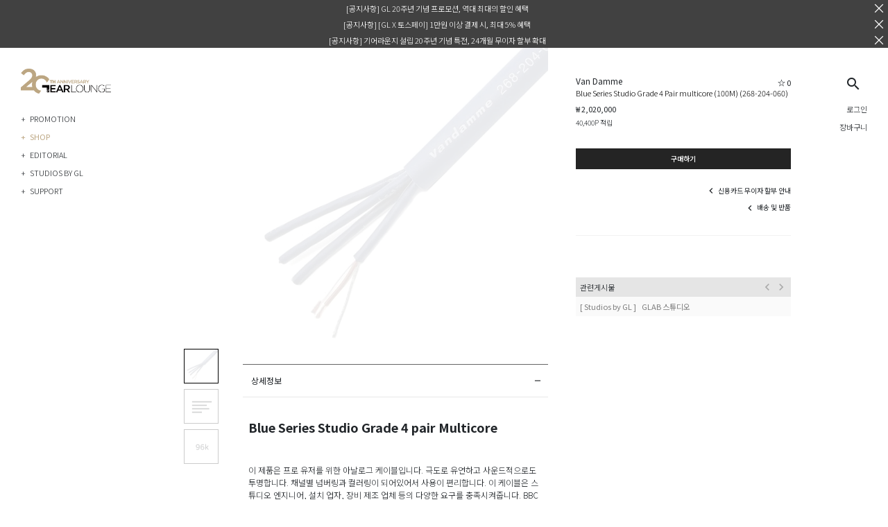

--- FILE ---
content_type: image/svg+xml
request_url: https://gearlounge.com/assets/icons/skcustom/icon_star_outline.svg
body_size: 775
content:
<?xml version="1.0" encoding="UTF-8"?>
<svg width="1400px" height="1400px" viewBox="0 0 1400 1400" version="1.1" xmlns="http://www.w3.org/2000/svg">
    <g id="Page-1" stroke="none" stroke-width="1" fill="none" fill-rule="evenodd">
        <g id="shutterstock_1366246760" transform="translate(-2200.000000, -420.000000)" fill="currentColor">
            <path
                d="M2900,649.717 L3020.675,1016.017 L3063.894,1016.193 L3406.339,1017.593 L3095.257,1245.555 L3212.935,1612.83 L2900,1387.417 L2587.066,1612.83 L2704.743,1245.555 L2393.661,1017.593 L2736.106,1016.193 L2779.325,1016.017 L2900,649.717 M2900,457.962 L2735.861,956.194 L2211.292,958.338 L2634.417,1268.405 L2474.355,1767.962 L2900,1461.363 L3325.645,1767.962 L3165.583,1268.405 L3588.708,958.338 L3064.139,956.194 L2900,457.962"
                id="Fill-4"></path>
        </g>
    </g>
</svg>


--- FILE ---
content_type: application/javascript; charset=UTF-8
request_url: https://gearlounge.com/252.0323f79ac6b3b7af.js
body_size: 4543
content:
"use strict";(self.webpackChunkgl_web=self.webpackChunkgl_web||[]).push([[252],{4216:(O,m,n)=>{n.d(m,{C:()=>g});var s=n(4650),l=n(1481),t=n(6895);function o(f,c){if(1&f&&s._UZ(0,"div",1),2&f){const _=s.oxw();s.Q6J("ngClass",_.addClass)("innerHTML",_.safeContent,s.oJD)}}let g=(()=>{class f{constructor(_,a){this._cdRef=_,this._sanitizer=a,this.addClass=""}ngOnInit(){}ngOnChanges(_){this.article&&(this.safeContent=this._sanitizer.bypassSecurityTrustHtml(this.article.content)),this.content&&(this.safeContent=this._sanitizer.bypassSecurityTrustHtml(this.content)),this._cdRef.markForCheck()}static#t=this.\u0275fac=function(a){return new(a||f)(s.Y36(s.sBO),s.Y36(l.H7))};static#n=this.\u0275cmp=s.Xpm({type:f,selectors:[["skfront-article-viewer"]],inputs:{article:"article",content:"content",addClass:"addClass"},features:[s.TTD],decls:1,vars:1,consts:[["class","sk-custom fr-view",3,"ngClass","innerHTML",4,"ngIf"],[1,"sk-custom","fr-view",3,"ngClass","innerHTML"]],template:function(a,r){1&a&&s.YNc(0,o,1,2,"div",0),2&a&&s.Q6J("ngIf",r.safeContent)},dependencies:[t.mk,t.O5],styles:["[_nghost-%COMP%]{display:block}"]})}return f})()},4272:(O,m,n)=>{n.d(m,{G:()=>t});var s=n(6895),l=n(4650);let t=(()=>{class o{static#t=this.\u0275fac=function(c){return new(c||o)};static#n=this.\u0275mod=l.oAB({type:o});static#o=this.\u0275inj=l.cJS({imports:[s.ez]})}return o})()},245:(O,m,n)=>{n.d(m,{n:()=>B});var s=n(5702),l=n(4582),t=n(4650),o=n(1481),g=n(7392),f=n(6895),c=n(8437),_=n(8071),a=n(1126),r=n(4216);function d(i,x){if(1&i&&t._UZ(0,"sk-image",9),2&i){const e=t.oxw();t.Q6J("skfile",e.promotion.imageAlt)}}function u(i,x){if(1&i&&(t.ynx(0),t.TgZ(1,"strong"),t._uU(2),t.ALo(3,"skDate"),t.qZA(),t._uU(4," \uae4c\uc9c0"),t.BQk()),2&i){const e=t.oxw();t.xp6(2),t.hij("\uae30\uac04: ~ ",t.lcZ(3,1,e.promotion.endDate),"")}}function C(i,x){if(1&i&&(t.ynx(0),t.TgZ(1,"strong"),t._uU(2),t.qZA(),t.BQk()),2&i){const e=t.oxw();t.xp6(2),t.Oqu(e.promotion.endDateString)}}const M=function(){return{y:"25px",opacity:"0",duration:"200ms"}},P=function(i){return{value:"*",params:i}};function E(i,x){if(1&i&&(t.TgZ(0,"div",14),t._UZ(1,"skfront-card-product",15),t.qZA()),2&i){const e=x.$implicit;t.Q6J("@animate",t.VKq(3,P,t.DdM(2,M))),t.xp6(1),t.Q6J("product",e.product)}}const v=function(i){return{value:i}};function D(i,x){if(1&i&&(t.TgZ(0,"div",10)(1,"div",11),t._uU(2,"\ud504\ub85c\ubaa8\uc158 \uc0c1\ud488"),t.qZA(),t.TgZ(3,"div",12),t.YNc(4,E,2,5,"div",13),t.qZA()()),2&i){const e=t.oxw();t.Q6J("@animateStagger",t.VKq(3,v,e.promotion.targets.length)),t.xp6(3),t.Q6J("@animateStagger",t.VKq(5,v,e.promotion.targets.length)),t.xp6(1),t.Q6J("ngForOf",e.promotion.targets)}}function T(i,x){if(1&i&&(t.ynx(0),t.TgZ(1,"a",19),t._UZ(2,"sk-image",20),t.qZA(),t.TgZ(3,"div",21)(4,"div",22)(5,"h3",23),t._uU(6),t.qZA(),t.TgZ(7,"h4",24),t._uU(8),t.qZA(),t._UZ(9,"skfront-card-product-price",25),t.TgZ(10,"a",26),t._UZ(11,"mat-icon",27),t.qZA()()(),t.BQk()),2&i){const e=t.oxw().$implicit,p=t.oxw(2);t.xp6(1),t.Q6J("href","/shop/"+e.product.url,t.LSH),t.xp6(1),t.Q6J("skfile",e.product.image)("option",p.giftImageOptions),t.xp6(4),t.Oqu(e.product.brandName),t.xp6(2),t.Oqu(e.product.title),t.xp6(1),t.Q6J("product",e.product),t.xp6(1),t.Q6J("href","/shop/"+e.product.url,t.LSH),t.xp6(1),t.Q6J("svgIcon","icon_external_link")}}function y(i,x){if(1&i&&(t.ynx(0),t._UZ(1,"sk-image",20),t.TgZ(2,"div",28)(3,"div")(4,"h3",23),t._uU(5),t.qZA(),t.TgZ(6,"h4",24),t._uU(7),t.qZA(),t.TgZ(8,"div",29)(9,"span",30),t._uU(10),t.ALo(11,"number"),t.qZA()()()(),t.BQk()),2&i){const e=t.oxw().$implicit,p=t.oxw(2);t.xp6(1),t.Q6J("skfile",e.customImage)("option",p.giftImageOptions),t.xp6(4),t.Oqu(e.customBrandName),t.xp6(2),t.Oqu(e.customTitle),t.xp6(3),t.hij(" \u20a9 ",t.lcZ(11,5,e.customPrice)," ")}}function A(i,x){if(1&i&&(t.TgZ(0,"div",18),t.YNc(1,T,12,8,"ng-container",5),t.YNc(2,y,12,7,"ng-container",5),t.qZA()),2&i){const e=x.$implicit,p=t.oxw(2);t.xp6(1),t.Q6J("ngIf",e.type===p.SkGiftType.Real),t.xp6(1),t.Q6J("ngIf",e.type===p.SkGiftType.Custom)}}function I(i,x){if(1&i&&(t.TgZ(0,"div",16)(1,"div",11),t._uU(2,"\uc0ac\uc740\ud488"),t.qZA(),t.YNc(3,A,3,2,"div",17),t.qZA()),2&i){const e=t.oxw();t.Q6J("@animateStagger",t.VKq(2,v,e.uniqueGifts.length)),t.xp6(3),t.Q6J("ngForOf",e.uniqueGifts)}}let B=(()=>{class i{constructor(e,p){this._sanitizer=e,this._iconRegistry=p,this.SkGiftType=l.Dq,this.uniqueGifts=[],this.giftImageOptions={width:120,height:120,resizeType:"ratio_fill",previewColor:"#fff"},this._iconRegistry.addSvgIcon("icon_external_link",this._sanitizer.bypassSecurityTrustResourceUrl("/assets/icons/skcustom/icon_external_link.svg"))}ngOnInit(){}ngOnChanges(e){this._generateUniqueGifts()}_generateUniqueGifts(){const e=[];(this.promotion.targets||[]).map(p=>p.giftGroups||[]).reduce((p,h)=>[...p,...h]).map(p=>p.gifts).reduce((p,h)=>[...p,...h],[]).forEach(p=>{if(p.type===l.Dq.Custom)e.push(p);else{if(null===p.product)return;e.findIndex(h=>null!==h.product&&h.product.id===p.product.id)<0&&e.push(p)}}),this.uniqueGifts=e}static#t=this.\u0275fac=function(p){return new(p||i)(t.Y36(o.H7),t.Y36(g.jv))};static#n=this.\u0275cmp=t.Xpm({type:i,selectors:[["skfront-content-promotion-detail"]],inputs:{promotion:"promotion"},features:[t.TTD],decls:13,vars:7,consts:[["class","w-100",3,"skfile",4,"ngIf"],[1,"promotion-content"],[1,"promotion-label"],[1,"promotion-title"],[1,"promotion-benefits"],[4,"ngIf"],[1,"article",3,"content"],["class","promotion-target",4,"ngIf"],["class","promotion-gift",4,"ngIf"],[1,"w-100",3,"skfile"],[1,"promotion-target"],[1,"title"],[1,"product-list","d-flex","flex-row","flex-wrap"],["class","list-item",4,"ngFor","ngForOf"],[1,"list-item"],[1,"w-100",3,"product"],[1,"promotion-gift"],["class","d-flex flex-row align-items-center",4,"ngFor","ngForOf"],[1,"d-flex","flex-row","align-items-center"],["target","_blank",1,"flex-shrink-0",3,"href"],[1,"product-image",3,"skfile","option"],[1,"product-info","d-flex","flex-grow-1","flex-column","justify-content-between"],[2,"position","relative","margin-right","28px"],[1,"product-brand"],[1,"product-title"],[3,"product"],["target","_blank",1,"gift-link",3,"href"],[3,"svgIcon"],[1,"product-info","d-flex","flex-column","justify-content-between"],[1,"product-price"],[1,"value"]],template:function(p,h){1&p&&(t.YNc(0,d,1,1,"sk-image",0),t.TgZ(1,"div",1)(2,"div",2),t._uU(3,"Promotion"),t.qZA(),t.TgZ(4,"div",3),t._uU(5),t.qZA(),t.TgZ(6,"div",4)(7,"p"),t.YNc(8,u,5,3,"ng-container",5),t.YNc(9,C,3,1,"ng-container",5),t.qZA()(),t._UZ(10,"skfront-article-viewer",6),t.YNc(11,D,5,7,"div",7),t.YNc(12,I,4,4,"div",8),t.qZA()),2&p&&(t.Q6J("ngIf",h.promotion.imageAlt),t.xp6(5),t.Oqu(h.promotion.title),t.xp6(3),t.Q6J("ngIf",!h.promotion.endDateString),t.xp6(1),t.Q6J("ngIf",h.promotion.endDateString),t.xp6(1),t.Q6J("content",null==h.promotion?null:h.promotion.content),t.xp6(1),t.Q6J("ngIf",h.promotion.targets.length>0),t.xp6(1),t.Q6J("ngIf",h.uniqueGifts.length>0))},dependencies:[f.sg,f.O5,c.Q,_.q,a.R,r.C,g.Hw,f.JJ,s.Py],styles:["[_nghost-%COMP%]{display:block;min-width:280px;max-width:1024px}.promotion-content[_ngcontent-%COMP%]{padding:60px 48px}@media screen and (max-width: 959px){.promotion-content[_ngcontent-%COMP%]{padding:32px 16px}}.promotion-label[_ngcontent-%COMP%]{font-size:14px;font-weight:400;margin-bottom:24px}@media screen and (max-width: 959px){.promotion-label[_ngcontent-%COMP%]{display:none}}.promotion-title[_ngcontent-%COMP%]{font-size:30px;font-weight:500;padding-bottom:32px;margin-bottom:32px;border-bottom:1px solid rgba(0,0,0,.05)}@media screen and (max-width: 959px){.promotion-title[_ngcontent-%COMP%]{font-size:14px}}.article[_ngcontent-%COMP%]{padding:32px 0}.promotion-gift[_ngcontent-%COMP%]{padding-bottom:32px}.promotion-gift[_ngcontent-%COMP%]   .title[_ngcontent-%COMP%]{border-top:1px solid rgba(0,0,0,.5);font-size:14px;font-weight:400;padding:30px 0}.promotion-gift[_ngcontent-%COMP%]   sk-image.product-image[_ngcontent-%COMP%]{width:120px;height:120px}.promotion-gift[_ngcontent-%COMP%]   .product-info[_ngcontent-%COMP%]{padding-left:16px}.promotion-gift[_ngcontent-%COMP%]   .product-brand[_ngcontent-%COMP%]{font-weight:400;font-size:12px;line-height:14px;margin-bottom:4px}.promotion-gift[_ngcontent-%COMP%]   .product-title[_ngcontent-%COMP%]{font-weight:300;font-size:11px;line-height:12px;margin-bottom:4px}.promotion-gift[_ngcontent-%COMP%]   .product-price[_ngcontent-%COMP%]{margin:0;padding-top:15px;font-weight:400;font-size:11px;line-height:14px}.promotion-gift[_ngcontent-%COMP%]   .gift-link[_ngcontent-%COMP%]{display:block;color:#00000040;text-decoration:none;width:24px;position:absolute;top:0;right:4px}.promotion-gift[_ngcontent-%COMP%]   .gift-link[_ngcontent-%COMP%]:hover   mat-icon[_ngcontent-%COMP%]{color:#000}.promotion-target[_ngcontent-%COMP%]   .title[_ngcontent-%COMP%]{border-top:1px solid rgba(0,0,0,.5);font-size:14px;font-weight:400;padding:30px 0}.promotion-target[_ngcontent-%COMP%]   .product-list[_ngcontent-%COMP%]{margin:0 -15px}.promotion-target[_ngcontent-%COMP%]   .product-list[_ngcontent-%COMP%]   .list-item[_ngcontent-%COMP%]{padding:15px;flex:0 0 33%}@media screen and (max-width: 959px){.promotion-target[_ngcontent-%COMP%]   .product-list[_ngcontent-%COMP%]{margin:0 -12px}.promotion-target[_ngcontent-%COMP%]   .product-list[_ngcontent-%COMP%]   .list-item[_ngcontent-%COMP%]{flex:0 0 50%;padding:12px}}"],data:{animation:s.wg},changeDetection:0})}return i})()},1297:(O,m,n)=>{n.d(m,{c:()=>a});var s=n(6895),l=n(7392),t=n(7237),o=n(4272),g=n(8437),f=n(6870),c=n(5702),_=n(4650);let a=(()=>{class r{static#t=this.\u0275fac=function(C){return new(C||r)};static#n=this.\u0275mod=_.oAB({type:r});static#o=this.\u0275inj=_.cJS({imports:[s.ez,t.Bz,g.e,f.L,c.mK,o.G,l.Ps]})}return r})()},6069:(O,m,n)=>{n.d(m,{L:()=>r});var s=n(655),l=n(2340),t=n(8609),o=n(4650),g=n(7392),f=n(1481),c=n(6895);function _(d,u){1&d&&(o.TgZ(0,"div"),o._uU(1,"\uc774 \uba54\ub274\ubc14\ub294 \uc5b4\ub4dc\ubbfc \uc720\uc800\ub9cc \ubcf4\uc5ec\uc9d1\ub2c8\ub2e4."),o.qZA())}function a(d,u){if(1&d){const C=o.EpF();o.TgZ(0,"div",1),o.YNc(1,_,2,0,"div",2),o.ALo(2,"async"),o.TgZ(3,"a",3),o._uU(4,"\uc5b4\ub4dc\ubbfc \ud574\ub2f9 \ud398\uc774\uc9c0\ub85c \uc774\ub3d9"),o.qZA(),o.TgZ(5,"div",4)(6,"mat-icon",5),o.NdJ("click",function(){o.CHM(C);const P=o.oxw();return o.KtG(P.dismiss=!0)}),o.qZA()()()}if(2&d){const C=o.oxw();o.xp6(1),o.Q6J("ngIf","xs"!==o.lcZ(2,3,C.screen$)),o.xp6(2),o.Q6J("href",C.url,o.LSH),o.xp6(3),o.Q6J("svgIcon","icon_close")}}class r{constructor(u,C){this._iconRegistry=u,this._sanitizer=C,this.dismiss=!1,this._iconRegistry.addSvgIcon("icon_close",this._sanitizer.bypassSecurityTrustResourceUrl("/assets/icons/skcustom/icon_close.svg"))}ngOnInit(){}get url(){return this._sanitizer.bypassSecurityTrustUrl(l.N.adminServer+this.path)}static#t=this.\u0275fac=function(C){return new(C||r)(o.Y36(g.jv),o.Y36(f.H7))};static#n=this.\u0275cmp=o.Xpm({type:r,selectors:[["skfront-menubar-admin"]],inputs:{path:"path"},decls:2,vars:3,consts:[["class","admin-menu d-flex flex-row align-items-center justify-content-between",4,"ngIf"],[1,"admin-menu","d-flex","flex-row","align-items-center","justify-content-between"],[4,"ngIf"],["target","_blank",3,"href"],[1,"menubar-close",2,"padding-right","6px"],[3,"svgIcon","click"]],template:function(C,M){1&C&&(o.YNc(0,a,7,5,"div",0),o.ALo(1,"async")),2&C&&o.Q6J("ngIf",o.lcZ(1,1,M.currentUser$).isAdminAccessable()&&!M.dismiss)},dependencies:[c.O5,g.Hw,c.Ov],styles:["a[_ngcontent-%COMP%]{font-weight:400;font-size:11px;color:inherit}.admin-menu[_ngcontent-%COMP%]{position:fixed;width:100%;top:0;left:0;right:0;min-height:30px;z-index:1000;background-color:#000;color:#fff;font-size:11px;padding:2px 6px}@media screen and (max-width: 599px){.admin-menu[_ngcontent-%COMP%]{top:55px}}.menubar-close[_ngcontent-%COMP%]{color:#fff;width:14px;height:14px;min-width:14px;max-width:14px;min-height:14px;max-height:14px;line-height:14px;font-size:14px}.menubar-close[_ngcontent-%COMP%]   .mat-icon[_ngcontent-%COMP%]{width:14px;height:14px;min-width:14px;max-width:14px;min-height:14px;max-height:14px;line-height:14px;font-size:14px}"]})}(0,s.gn)([(0,t.Ph)(d=>d.layout.screen)],r.prototype,"screen$",void 0),(0,s.gn)([(0,t.Ph)(d=>d.auth.currentUser)],r.prototype,"currentUser$",void 0)},6277:(O,m,n)=>{n.d(m,{o:()=>o});var s=n(6895),l=n(7392),t=n(4650);let o=(()=>{class g{static#t=this.\u0275fac=function(_){return new(_||g)};static#n=this.\u0275mod=t.oAB({type:g});static#o=this.\u0275inj=t.cJS({imports:[s.ez,l.Ps]})}return g})()},7119:(O,m,n)=>{n.d(m,{$:()=>o});var s=n(2340),l=n(4650),t=n(1481);let o=(()=>{class g{constructor(c){this._meta=c}setOpengraph(c){null!=c&&(this._meta.addTags([{property:"title",content:c.ogTitle},{property:"description",content:c.ogDesc}]),this._meta.addTags([{property:"og:type",content:"website"},{property:"og:title",content:c.ogTitle},{property:"og:description",content:c.ogDesc}]),this.getImageUrl(c.ogImage)&&this._meta.addTags([{property:"og:type",content:"article"},{property:"og:image",content:this.getImageUrl(c.ogImage)},{property:"og:image:width",content:String(this.getImageSize(c.ogImage).width)},{property:"og:image:height",content:String(this.getImageSize(c.ogImage).height)}]))}getImageUrl(c){return c?`${s.N.apiServer}/api/public/images/${c.id}`:null}getImageSize(c){return c}static#t=this.\u0275fac=function(_){return new(_||g)(l.LFG(t.h_))};static#n=this.\u0275prov=l.Yz7({token:g,factory:g.\u0275fac,providedIn:"root"})}return g})()},3672:(O,m,n)=>{n.d(m,{R:()=>s});class s{static triggerResize(){void 0!==window.dispatchEvent&&window.dispatchEvent(new Event("resize"))}}},4425:(O,m,n)=>{n.d(m,{TU:()=>o});var s=n(6895),l=n(4650);class t{constructor(a,r){this._document=r;const d=this._textarea=this._document.createElement("textarea"),u=d.style;u.position="fixed",u.top=u.opacity="0",u.left="-999em",d.setAttribute("aria-hidden","true"),d.value=a,d.readOnly=!0,this._document.body.appendChild(d)}copy(){const a=this._textarea;let r=!1;try{if(a){const d=this._document.activeElement;a.select(),a.setSelectionRange(0,a.value.length),r=this._document.execCommand("copy"),d&&d.focus()}}catch{}return r}destroy(){const a=this._textarea;a&&(a.remove(),this._textarea=void 0)}}let o=(()=>{class _{constructor(r){this._document=r}copy(r){const d=this.beginCopy(r),u=d.copy();return d.destroy(),u}beginCopy(r){return new t(r,this._document)}}return _.\u0275fac=function(r){return new(r||_)(l.LFG(s.K0))},_.\u0275prov=l.Yz7({token:_,factory:_.\u0275fac,providedIn:"root"}),_})()}}]);

--- FILE ---
content_type: application/javascript; charset=UTF-8
request_url: https://gearlounge.com/common.3c766ba871e6db47.js
body_size: 8025
content:
"use strict";(self.webpackChunkgl_web=self.webpackChunkgl_web||[]).push([[592],{2511:(x,D,n)=>{n.d(D,{Z:()=>f});var t=n(4650),r=n(4006),h=n(5702),e=n(8646),A=n(6895),o=n(8455),i=n(74),s=n(9203),l=n(9818),_=n(3108);function g(m,O){if(1&m){const c=t.EpF();t.TgZ(0,"div",4),t.NdJ("click",function(){t.CHM(c);const P=t.oxw();return t.KtG(P.changeEditMode())}),t.TgZ(1,"a"),t._uU(2,"\uc218\uc815"),t.qZA()()}}function C(m,O){if(1&m){const c=t.EpF();t.TgZ(0,"div",4),t.NdJ("click",function(){t.CHM(c);const P=t.oxw();return t.KtG(P.save())}),t.TgZ(1,"a"),t._uU(2,"\uc800\uc7a5"),t.qZA()()}}function d(m,O){if(1&m){const c=t.EpF();t.TgZ(0,"div",4),t.NdJ("click",function(){t.CHM(c);const P=t.oxw();return t.KtG(P.changeViewMode())}),t.TgZ(1,"a"),t._uU(2,"\ucde8\uc18c"),t.qZA()()}}function u(m,O){if(1&m&&(t.TgZ(0,"div",13),t._uU(1),t.qZA()),2&m){const c=t.oxw(2);t.xp6(1),t.hij("\uac1c\uc778\ud1b5\uad00\uace0\uc720\ubd80\ud638: ",c.address.customsCode,"")}}function a(m,O){if(1&m&&(t.TgZ(0,"div")(1,"div",7),t._uU(2),t.qZA(),t.TgZ(3,"div",8),t._uU(4),t.qZA(),t.TgZ(5,"div",9),t._uU(6),t.qZA(),t.TgZ(7,"div",10)(8,"span",11),t._uU(9),t.qZA(),t.TgZ(10,"span"),t._uU(11),t.qZA()(),t.YNc(12,u,2,1,"div",12),t.qZA()),2&m){const c=t.oxw();t.xp6(2),t.AsE("",c.address.receiverName,", ",c.address.email,""),t.xp6(2),t.AsE("",c.address.zipCode," ",c.address.address,""),t.xp6(2),t.Oqu(c.address.address2),t.xp6(3),t.Oqu(c.address.phone),t.xp6(2),t.Oqu(c.address.phone2),t.xp6(1),t.Q6J("ngIf",c.address.customsCode)}}function p(m,O){if(1&m){const c=t.EpF();t.TgZ(0,"form",14)(1,"mat-form-field",15)(2,"mat-label"),t._uU(3,"\uc8fc\uc18c\uba85"),t.qZA(),t._UZ(4,"input",16),t.qZA(),t.TgZ(5,"mat-form-field",15)(6,"mat-label"),t._uU(7,"\uc218\ub839\uc778"),t.qZA(),t._UZ(8,"input",17),t.qZA(),t.TgZ(9,"div",18)(10,"mat-form-field",19)(11,"mat-label"),t._uU(12,"\uc8fc\uc18c"),t.qZA(),t._UZ(13,"input",20),t.qZA(),t.TgZ(14,"mat-form-field",21),t._UZ(15,"input",22),t.qZA(),t.TgZ(16,"button",23),t.NdJ("addressSelected",function(P){t.CHM(c);const E=t.oxw();return t.KtG(E.setAddress(P))}),t._uU(17,"\uc8fc\uc18c \uac80\uc0c9"),t.qZA()(),t.TgZ(18,"mat-form-field",24),t._UZ(19,"input",25),t.qZA(),t.TgZ(20,"div",18)(21,"mat-form-field",19)(22,"mat-label"),t._uU(23,"\uc5f0\ub77d\ucc98"),t.qZA(),t.TgZ(24,"input",26),t.NdJ("keyup",function(P){t.CHM(c);const E=t.oxw();return t.KtG(E.maskPhoneNumber("phone",P))}),t.qZA()(),t._UZ(25,"div",27),t.TgZ(26,"mat-form-field",19)(27,"mat-label"),t._uU(28,"\uc5f0\ub77d\ucc982"),t.qZA(),t.TgZ(29,"input",28),t.NdJ("keyup",function(P){t.CHM(c);const E=t.oxw();return t.KtG(E.maskPhoneNumber("phone2",P))}),t.qZA()()(),t.TgZ(30,"mat-form-field",15)(31,"mat-label"),t._uU(32,"\uc774\uba54\uc77c"),t.qZA(),t._UZ(33,"input",29),t.qZA(),t.TgZ(34,"mat-form-field",15)(35,"mat-label"),t._uU(36,"\uac1c\uc778\ud1b5\uad00\uace0\uc720\ubd80\ud638"),t.qZA(),t._UZ(37,"input",30),t.qZA(),t.TgZ(38,"div",31)(39,"mat-checkbox",32),t._uU(40,"\uae30\ubcf8 \ubc30\uc1a1 \uc8fc\uc18c\ub85c \uc120\ud0dd"),t.qZA()()()}if(2&m){const c=t.oxw();t.Q6J("formGroup",c.formGroup)}}let f=(()=>{class m{constructor(c,M){this._formBuilder=c,this._accountService=M,this.onSubmit=new t.vpe,this.mode="view",this.formGroup=this._formBuilder.group({title:["",[r.kI.required,r.kI.minLength(2),r.kI.maxLength(100)]],receiverName:["",[r.kI.required,r.kI.minLength(2),r.kI.maxLength(100)]],address:["",[r.kI.required]],address2:"",zipCode:["",[r.kI.required]],phone:["",[r.kI.required]],phone2:"",email:["",[r.kI.required,r.kI.email,r.kI.maxLength(200)]],isDefault:!1,customsCode:""})}ngOnInit(){}ngOnChanges(c){this.formGroup.reset(this.address)}setAddress(c){c&&(this.formGroup.get("zipCode").setValue(c.zipCode),this.formGroup.get("address").setValue(c.address))}maskPhoneNumber(c,M){const P=h.VP.maskPhoneNumberKR(M.target.value);this.formGroup.get(c).setValue(P)}changeEditMode(){this.mode="edit"}changeViewMode(){this.mode="view"}save(){this._accountService.updateAddress(this.address.id,this.formGroup.value).subscribe(c=>{this.address=c,this.changeEditMode(),this.requestRefresh()})}remove(){this._accountService.deleteAddress(this.address.id).subscribe(c=>{this.requestRefresh()})}requestRefresh(){this.onSubmit.emit()}static#t=this.\u0275fac=function(M){return new(M||m)(t.Y36(r.QS),t.Y36(e.Kw))};static#e=this.\u0275cmp=t.Xpm({type:m,selectors:[["skfront-card-address"]],inputs:{address:"address"},outputs:{onSubmit:"onSubmit"},features:[t.TTD],decls:12,vars:7,consts:[[1,"d-flex","flex-row","align-items-center","justify-content-between"],[1,"title"],[2,"margin-right","-0.375rem"],["class","btn",3,"click",4,"ngIf"],[1,"btn",3,"click"],[4,"ngIf"],[3,"formGroup",4,"ngIf"],[1,"receiverName"],[1,"address"],[1,"address2"],[1,"phone"],[2,"margin-right","24px"],["class","customsCode",4,"ngIf"],[1,"customsCode"],[3,"formGroup"],["appearance","outline","floatLabel","always",1,"w-100","gl-form-field","gl-form-field-nohint"],["matInput","","type","text","formControlName","title"],["matInput","","type","text","formControlName","receiverName"],[1,"d-flex","flex-row","align-items-center"],["appearance","outline","floatLabel","always",1,"gl-form-field","gl-form-field-nohint","flex-grow-1"],["matInput","","placeholder","\uc8fc\uc18c \uac80\uc0c9 \ubc84\ud2bc\uc744 \ub20c\ub7ec \uc8fc\uc18c \uc785\ub825","type","text","formControlName","address"],["appearance","outline","floatLabel","always",1,"gl-form-field","gl-form-field-nohint",2,"width","80px","margin-left","6px"],["matInput","","type","text","formControlName","zipCode"],["mat-button","","color","primary","skSearchAddress","",1,"gl-form-field-button","gl-form-field-button-nohint",3,"addressSelected"],["appearance","outline","floatLabel","always",1,"w-100","gl-form-field","gl-form-field-nolabel","gl-form-field-nohint",2,"padding-top","8px"],["matInput","","placeholder","\uc0c1\uc138 \uc8fc\uc18c \uc9c1\uc811 \uc785\ub825","type","text","formControlName","address2"],["matInput","","type","text","formControlName","phone",3,"keyup"],[2,"width","6px"],["matInput","","type","text","formControlName","phone2",3,"keyup"],["matInput","","type","text","formControlName","email"],["matInput","","type","text","formControlName","customsCode","placeholder","P\ub85c \uc2dc\uc791\ud558\ub294 13\uc790\ub9ac (\uc608: P012345678912)"],[1,"d-flex","flex-column",2,"padding","1em 0"],["color","primary","formControlName","isDefault",1,"gl-checkbox"]],template:function(M,P){1&M&&(t.TgZ(0,"div",0)(1,"div",1),t._uU(2),t.qZA(),t.TgZ(3,"div",2),t.YNc(4,g,3,0,"div",3),t.YNc(5,C,3,0,"div",3),t.YNc(6,d,3,0,"div",3),t.TgZ(7,"div",4),t.NdJ("click",function(){return P.remove()}),t.TgZ(8,"a"),t._uU(9,"\uc0ad\uc81c"),t.qZA()()()(),t.YNc(10,a,13,8,"div",5),t.YNc(11,p,41,1,"form",6)),2&M&&(t.xp6(2),t.AsE(" ",P.address.title," ",P.address.isDefault?"(\uae30\ubcf8)":""," "),t.xp6(2),t.Q6J("ngIf","view"===P.mode),t.xp6(1),t.Q6J("ngIf","edit"===P.mode),t.xp6(1),t.Q6J("ngIf","edit"===P.mode),t.xp6(4),t.Q6J("ngIf","view"===P.mode),t.xp6(1),t.Q6J("ngIf","edit"===P.mode))},dependencies:[A.O5,r._Y,r.Fj,r.JJ,r.JL,r.sg,r.u,o.v_,o.$V,i.FC,s.k0,l.eB,_.tv],styles:["[_nghost-%COMP%]{display:block;padding:32px 0}.btn[_ngcontent-%COMP%]{cursor:pointer}.btn[_ngcontent-%COMP%] > a[_ngcontent-%COMP%]{font-size:11px;font-weight:300;padding:.25em 0;border-radius:0;border-bottom:1px solid #000}.title[_ngcontent-%COMP%]{font-size:14px;font-weight:500;padding:16px 0}@media screen and (max-width: 959px){.title[_ngcontent-%COMP%]{padding:8px 0}}.receiverName[_ngcontent-%COMP%], .address[_ngcontent-%COMP%], .address2[_ngcontent-%COMP%], .phone[_ngcontent-%COMP%]{font-size:13px;line-height:20px;padding:.5em 0;font-weight:300}@media screen and (max-width: 959px){.receiverName[_ngcontent-%COMP%], .address[_ngcontent-%COMP%], .address2[_ngcontent-%COMP%], .phone[_ngcontent-%COMP%]{font-size:11px;padding:.25em 0}}@media screen and (max-width: 959px){.address[_ngcontent-%COMP%]{padding-bottom:0}}@media screen and (max-width: 959px){.address2[_ngcontent-%COMP%]{padding-top:0}}@media screen and (max-width: 959px){.phone[_ngcontent-%COMP%]{padding-top:.75em}}.receiverName[_ngcontent-%COMP%]{padding-top:20px}@media screen and (max-width: 959px){.receiverName[_ngcontent-%COMP%]{padding-bottom:.5em}}"],changeDetection:0})}return m})()},7850:(x,D,n)=>{n.d(D,{t:()=>C});var t=n(4650),r=n(1481),h=n(7237),e=n(7392),A=n(3011),o=n(8646),i=n(6895),s=n(8437),l=n(5702);function _(d,u){if(1&d&&(t.ynx(0),t._UZ(1,"sk-image",6),t.BQk()),2&d){const a=t.oxw();t.xp6(1),t.Q6J("skfile",a.document.image)("option",a.imageOptions)}}function g(d,u){if(1&d&&(t.ynx(0),t._UZ(1,"sk-image",6),t.BQk()),2&d){const a=t.oxw();t.xp6(1),t.Q6J("skfile",a.document.imageAlt)("option",a.imageOptions)}}let C=(()=>{class d{constructor(a,p,f,m,O,c){this._sanitizer=a,this._router=p,this._iconRegistry=f,this._cdRef=m,this._toastService=O,this._productService=c,this.mode=1,this.imageOptions={width:600,height:600,previewColor:"#2B2B2B"}}ngOnInit(){this.imageOptions.width=this.imageOptions.width*this.mode}static#t=this.\u0275fac=function(p){return new(p||d)(t.Y36(r.H7),t.Y36(h.F0),t.Y36(e.jv),t.Y36(t.sBO),t.Y36(A.H),t.Y36(o.DC))};static#e=this.\u0275cmp=t.Xpm({type:d,selectors:[["skfront-card-studio"]],inputs:{document:"document",mode:"mode"},decls:11,vars:8,consts:[[1,"card-studio",3,"routerLink"],[4,"ngIf"],[1,"card-text","d-flex","flex-column","justify-content-end"],[1,"date"],[1,"category"],[1,"title"],[3,"skfile","option"]],template:function(p,f){1&p&&(t.TgZ(0,"div",0),t.YNc(1,_,2,2,"ng-container",1),t.YNc(2,g,2,2,"ng-container",1),t.TgZ(3,"div",2)(4,"p",3),t._uU(5),t.ALo(6,"skDate"),t.TgZ(7,"span",4),t._uU(8),t.qZA()(),t.TgZ(9,"p",5),t._uU(10),t.qZA()()()),2&p&&(t.Q6J("routerLink","/studio/"+f.document.url),t.xp6(1),t.Q6J("ngIf",1===f.mode||!(null!=f.document.imageAlt&&f.document.imageAlt.id)),t.xp6(1),t.Q6J("ngIf",f.mode>1&&(null==f.document.imageAlt?null:f.document.imageAlt.id)),t.xp6(3),t.hij("",t.lcZ(6,6,f.document.createdDate)," "),t.xp6(3),t.Oqu(null==f.document.category?null:f.document.category.title),t.xp6(2),t.Oqu(f.document.title))},dependencies:[i.O5,s.Q,h.rH,l.Py],styles:["[_nghost-%COMP%] > *[_ngcontent-%COMP%]{cursor:pointer!important}.card-studio[_ngcontent-%COMP%]{position:relative;background-color:#2b2b2b}.card-studio[_ngcontent-%COMP%]   sk-image[_ngcontent-%COMP%]  img{filter:grayscale(1);transition:all .3s ease-in-out}.card-studio[_ngcontent-%COMP%]:hover   sk-image[_ngcontent-%COMP%]  img{filter:none}.card-text[_ngcontent-%COMP%]{transition:all .3s ease-in-out;padding:0 15px 15px;position:absolute;width:100%;height:100%;inset:0;background:linear-gradient(180deg,rgba(0,0,0,0) 63%,rgba(0,0,0,.5) 100%)}p[_ngcontent-%COMP%]{transition:all .3s ease-in-out;margin:0;color:#fff}p.date[_ngcontent-%COMP%]{padding-top:10px;font-size:11px;font-weight:300}p.date[_ngcontent-%COMP%]   .category[_ngcontent-%COMP%]{font-weight:400;text-transform:uppercase}@media screen and (max-width: 599px){p.date[_ngcontent-%COMP%]{font-size:10px}}p.title[_ngcontent-%COMP%]{padding-top:.5em;font-size:16px;font-weight:500;line-height:24px}@media screen and (max-width: 599px){p.title[_ngcontent-%COMP%]{font-size:13px;line-height:16px}}"],changeDetection:0})}return d})()},3236:(x,D,n)=>{n.d(D,{e:()=>i});var t=n(6895),r=n(7392),h=n(7237),e=n(5702),A=n(8437),o=n(4650);let i=(()=>{class s{static#t=this.\u0275fac=function(g){return new(g||s)};static#e=this.\u0275mod=o.oAB({type:s});static#n=this.\u0275inj=o.cJS({imports:[t.ez,A.e,r.Ps,h.Bz,e.mK]})}return s})()},708:(x,D,n)=>{n.d(D,{F:()=>h});var t=n(4650),r=n(4006);let h=(()=>{class e{constructor(o){this.cdRef=o,this.amount=1}increaseAmount(){this.amount<999&&this.amount++,this.emitChanges()}decreaseAmount(){this.amount>1&&(this.amount--,this.emitChanges())}registerOnChange(o){this.onChange=o}registerOnTouched(o){}setDisabledState(o){}writeValue(o){this.amount=o,this.cdRef.markForCheck()}inputChanged(o){this.writeValue(Number(o.target.value)),this.emitChanges()}emitChanges(){this.onChange(this.amount)}inputKeydown(o){Number(o.target.value+o.key)>999&&(this.writeValue(999),o.preventDefault())}static#t=this.\u0275fac=function(i){return new(i||e)(t.Y36(t.sBO))};static#e=this.\u0275cmp=t.Xpm({type:e,selectors:[["skfront-input-amount"]],features:[t._Bn([{provide:r.JU,useExisting:(0,t.Gpc)(()=>e),multi:!0}])],decls:6,vars:1,consts:[[1,"d-flex","flex-row","align-items-center"],["matRipple","",1,"btn-amount",3,"click"],["type","number",1,"amount-indicator",3,"value","keydown","change","blur"]],template:function(i,s){1&i&&(t.TgZ(0,"div",0)(1,"div",1),t.NdJ("click",function(){return s.decreaseAmount()}),t._uU(2,"\ufe63"),t.qZA(),t.TgZ(3,"input",2),t.NdJ("keydown",function(_){return s.inputKeydown(_)})("change",function(_){return s.inputChanged(_)})("blur",function(_){return s.inputChanged(_)}),t.qZA(),t.TgZ(4,"div",1),t.NdJ("click",function(){return s.increaseAmount()}),t._uU(5,"+"),t.qZA()()),2&i&&(t.xp6(3),t.Q6J("value",s.amount))},styles:["input[type=number][_ngcontent-%COMP%]{-moz-appearance:textfield}input[_ngcontent-%COMP%]::-webkit-outer-spin-button, input[_ngcontent-%COMP%]::-webkit-inner-spin-button{-webkit-appearance:none}[_nghost-%COMP%]{display:inline-block}[_nghost-%COMP%]   .btn-amount[_ngcontent-%COMP%]{-webkit-user-select:none;user-select:none;cursor:pointer;position:relative;overflow:hidden;text-align:center;font-size:16px;font-weight:400;min-width:24px;height:20px;line-height:20px;padding:0 4px}[_nghost-%COMP%]   .amount-indicator[_ngcontent-%COMP%]{border:none;text-align:center;min-width:32px;background:transparent;width:36px;font-size:12px;line-height:20px}.small[_nghost-%COMP%]   .btn-amount[_ngcontent-%COMP%]{font-size:14px;font-weight:300;min-width:20px;min-height:20px;line-height:20px;padding:0}.small[_nghost-%COMP%]   .amount-indicator[_ngcontent-%COMP%]{border:none;text-align:center;min-width:20px;background:transparent;width:20px;font-size:10px;line-height:24px}"],changeDetection:0})}return e})()},4210:(x,D,n)=>{n.d(D,{j:()=>e});var t=n(6895),r=n(7392),h=n(4650);let e=(()=>{class A{static#t=this.\u0275fac=function(s){return new(s||A)};static#e=this.\u0275mod=h.oAB({type:A});static#n=this.\u0275inj=h.cJS({imports:[t.ez,r.Ps]})}return A})()},1228:(x,D,n)=>{n.d(D,{Q:()=>_});var t=n(655),r=n(9095),h=n(8609),e=n(4650),A=n(4006),o=n(6895),i=n(9818);function s(g,C){1&g&&(e.TgZ(0,"li",3),e._uU(1,"\ub124\uc774\ubc84\ud398\uc774 \uacb0\uc81c\uc2dc "),e.TgZ(2,"strong"),e._uU(3,"\uc7a5\uae30 \ubb34\uc774\uc790\ud560\ubd80"),e.qZA(),e._uU(4,"\ub294 \uc9c0\uc6d0\ub418\uc9c0 \uc54a\uc2b5\ub2c8\ub2e4."),e.qZA())}class l{constructor(C,d,u,a){this.data=C,this.dialogRef=d,this._cdRef=u,this._formBuilder=a,this.quotaFree=!1,this.quotaFree=C.quotaFree||!1}static#t=this.\u0275fac=function(d){return new(d||l)(e.Y36(r.eJ),e.Y36(r.hV),e.Y36(e.sBO),e.Y36(A.QS))};static#e=this.\u0275cmp=e.Xpm({type:l,selectors:[["skfront-npay-confirm"]],decls:33,vars:1,consts:[[1,"sk-perfect-scrollbar"],[1,"guide-top"],["style","color: red",4,"ngIf"],[2,"color","red"],[1,"guide-bottom"],[1,"justify-content-end"],["mat-stroked-button","","color","primary","mat-dialog-close","",1,"gl-button",2,"margin-right","4px"],["mat-flat-button","","color","primary","mat-dialog-close","true",1,"gl-button"]],template:function(d,u){1&d&&(e.TgZ(0,"mat-dialog-content",0)(1,"div",1),e._uU(2," \ub124\uc774\ubc84\ud398\uc774 \uacb0\uc81c\uc2dc \uc544\ub798 \uc8fc\uc758 \uc0ac\ud56d\uc744 \ud655\uc778\ud574 \uc8fc\uc138\uc694. "),e.qZA(),e.TgZ(3,"ol"),e.YNc(4,s,5,0,"li",2),e.TgZ(5,"li"),e._uU(6,"\uc77c\ubd80 "),e.TgZ(7,"strong"),e._uU(8,"\ud504\ub85c\ubaa8\uc158"),e.qZA(),e._uU(9," \ubc0f "),e.TgZ(10,"strong"),e._uU(11,"\ud560\uc778\ucf54\ub4dc"),e.qZA(),e._uU(12," \uc0ac\uc6a9\uc740 \uc81c\ud55c\ub429\ub2c8\ub2e4."),e.qZA(),e.TgZ(13,"li")(14,"strong"),e._uU(15,"\uae30\uc5b4\ub77c\uc6b4\uc9c0 \ud3ec\uc778\ud2b8"),e.qZA(),e._uU(16,"\uc758 \uc801\ub9bd\uacfc \uc0ac\uc6a9\uc740 \ubd88\uac00\ub2a5 \ud569\ub2c8\ub2e4."),e.qZA(),e.TgZ(17,"li",3)(18,"strong"),e._uU(19,"\ubc30\uc1a1\ucd94\uc801"),e.qZA(),e._uU(20," \ubc0f "),e.TgZ(21,"strong"),e._uU(22,"\uc8fc\ubb38\ub0b4\uc5ed \uad00\ub9ac"),e.qZA(),e._uU(23,"\ub294 \ub124\uc774\ubc84 \uc1fc\ud551\uc5d0\uc11c\ub9cc \ud655\uc778 \uac00\ub2a5\ud569\ub2c8\ub2e4."),e.qZA(),e.TgZ(24,"li"),e._uU(25,"\uc218\ub839\ubc29\uc2dd(\ud035, \ucc29\ubd88, \ubc29\ubb38\uc218\ub839)\uc740 \ub124\uc774\ubc84\ud398\uc774\uc5d0\uc11c \uc9c0\uc6d0\ud558\uc9c0 \uc54a\uc2b5\ub2c8\ub2e4."),e.qZA()(),e.TgZ(26,"div",4),e._uU(27," \ud655\uc778\uc744 \ub204\ub974\uc2dc\uba74, \uc8fc\uc758 \uc0ac\ud56d\uc5d0 \ub3d9\uc758\ud55c \uac83\uc73c\ub85c \uac04\uc8fc\ud558\uace0, \ub124\uc774\ubc84\ud398\uc774 \uacb0\uc81c\uac00 \uc9c4\ud589\ub429\ub2c8\ub2e4. "),e.qZA()(),e.TgZ(28,"mat-dialog-actions",5)(29,"button",6),e._uU(30,"\ucde8\uc18c"),e.qZA(),e.TgZ(31,"button",7),e._uU(32,"\ud655\uc778"),e.qZA()()),2&d&&(e.xp6(4),e.Q6J("ngIf",u.quotaFree))},dependencies:[o.O5,r.aO,r.Rb,r.ev,i.eB],styles:["[_nghost-%COMP%]{display:block;font-size:11px}strong[_ngcontent-%COMP%]{font-weight:400}.guide-top[_ngcontent-%COMP%]{font-size:12px;font-weight:400;padding-bottom:12px}.guide-bottom[_ngcontent-%COMP%]{font-size:11px;font-weight:400}ol[_ngcontent-%COMP%]{padding-left:14px}"],changeDetection:0})}(0,t.gn)([(0,h.Ph)(g=>g.auth.currentUser)],l.prototype,"currentUser$",void 0);let _=(()=>{class g{constructor(d){this._dialog=d}open(d){return this._dialog.open(l,{closeOnNavigation:!1,disableClose:!0,data:{...d}}).afterClosed()}static#t=this.\u0275fac=function(u){return new(u||g)(e.LFG(r.on))};static#e=this.\u0275prov=e.Yz7({token:g,factory:g.\u0275fac,providedIn:"root"})}return g})()},6989:(x,D,n)=>{n.d(D,{a:()=>g});var t=n(4650),r=n(1481),h=n(7392),e=n(6895),A=n(7237),o=n(2542);const i=function(){return[]},s=function(C){return{pageIndex:C}};function l(C,d){if(1&C&&(t.TgZ(0,"li",12)(1,"a",2),t._uU(2),t.qZA()()),2&C){const u=d.$implicit,a=t.oxw();t.ekj("active",a.current==u),t.xp6(1),t.Q6J("routerLink",t.DdM(5,i))("queryParams",a.getQueryParam(t.VKq(6,s,u))),t.xp6(1),t.Oqu(u+1)}}const _=function(){return{pageIndex:0}};let g=(()=>{class C{constructor(u,a){this._sanitizer=u,this._iconRegistry=a,this._current=0,this.max=0,this.baseParam={},this.numberArr=[0],this._iconRegistry.addSvgIcon("icon_arrow_left",this._sanitizer.bypassSecurityTrustResourceUrl("/assets/icons/skcustom/icon_arrow_left.svg")),this._iconRegistry.addSvgIcon("icon_arrow_right",this._sanitizer.bypassSecurityTrustResourceUrl("/assets/icons/skcustom/icon_arrow_right.svg")),this._iconRegistry.addSvgIcon("icon_arrow_left_double",this._sanitizer.bypassSecurityTrustResourceUrl("/assets/icons/skcustom/icon_arrow_left_double.svg")),this._iconRegistry.addSvgIcon("icon_arrow_right_double",this._sanitizer.bypassSecurityTrustResourceUrl("/assets/icons/skcustom/icon_arrow_right_double.svg"))}get current(){return this._current}set current(u){this._current=Number(u)}ngOnInit(){}ngOnChanges(u){this.numberArr=Array.from(Array(Math.min(7,this.max)).keys()).map(a=>this.current<4?a:this.max-this.current<4?a+(this.max-Math.min(7,this.max)):a+this.current-3)}getQueryParam(u){return Object.assign({},this.baseParam,u)}hasPrevious(){return this.current-1>=0}hasNext(){return this.current+1<this.max}isFirst(){return 0===this.current}isLast(){return this.current===this.max-1}static#t=this.\u0275fac=function(a){return new(a||C)(t.Y36(r.H7),t.Y36(h.jv))};static#e=this.\u0275cmp=t.Xpm({type:C,selectors:[["skfront-paginator"]],inputs:{current:"current",max:"max",baseParam:"baseParam"},features:[t.TTD],decls:19,vars:28,consts:[[1,"pagination","justify-content-center"],["matTooltip","First Page",1,"page-item"],[1,"page-link",3,"routerLink","queryParams"],[1,"icon-wrapper"],["svgIcon","icon_arrow_left_double"],["matTooltip","Prev Page",1,"page-item",2,"margin-right","8px"],["svgIcon","icon_arrow_left"],["class","page-item",3,"active",4,"ngFor","ngForOf"],["matTooltip","Next Page",1,"page-item",2,"margin-left","8px"],["svgIcon","icon_arrow_right"],["matTooltip","Last Page",1,"page-item"],["svgIcon","icon_arrow_right_double"],[1,"page-item"]],template:function(a,p){1&a&&(t.TgZ(0,"nav")(1,"ul",0)(2,"li",1)(3,"a",2)(4,"div",3),t._UZ(5,"mat-icon",4),t.qZA()()(),t.TgZ(6,"li",5)(7,"a",2)(8,"div",3),t._UZ(9,"mat-icon",6),t.qZA()()(),t.YNc(10,l,3,8,"li",7),t.TgZ(11,"li",8)(12,"a",2)(13,"div",3),t._UZ(14,"mat-icon",9),t.qZA()()(),t.TgZ(15,"li",10)(16,"a",2)(17,"div",3),t._UZ(18,"mat-icon",11),t.qZA()()()()()),2&a&&(t.xp6(2),t.ekj("disabled",p.isFirst()),t.xp6(1),t.Q6J("routerLink",t.DdM(17,i))("queryParams",p.getQueryParam(t.DdM(18,_))),t.xp6(3),t.ekj("disabled",!p.hasPrevious()),t.xp6(1),t.Q6J("routerLink",t.DdM(19,i))("queryParams",p.getQueryParam(t.VKq(20,s,p.current-1))),t.xp6(3),t.Q6J("ngForOf",p.numberArr),t.xp6(1),t.ekj("disabled",!p.hasNext()),t.xp6(1),t.Q6J("routerLink",t.DdM(22,i))("queryParams",p.getQueryParam(t.VKq(23,s,p.current-1+2))),t.xp6(3),t.ekj("disabled",p.isLast()),t.xp6(1),t.Q6J("routerLink",t.DdM(25,i))("queryParams",p.getQueryParam(t.VKq(26,s,p.max-1))))},dependencies:[e.sg,A.rH,h.Hw,o.Kd],styles:["[_nghost-%COMP%]{display:block;width:100%;margin:auto}.icon-wrapper[_ngcontent-%COMP%]{padding:1px 0 0}.mat-icon[_ngcontent-%COMP%]{font-size:12px;width:12px;height:12px;line-height:12px}.pagination[_ngcontent-%COMP%]{border-radius:0}.pagination[_ngcontent-%COMP%]   .page-link[_ngcontent-%COMP%]{color:#000000bf;border:none}.pagination[_ngcontent-%COMP%]   .page-link[_ngcontent-%COMP%]:focus{box-shadow:none}.pagination[_ngcontent-%COMP%]   .page-link[_ngcontent-%COMP%]:hover{background:rgba(0,0,0,.05)}.pagination[_ngcontent-%COMP%]   .page-item.disabled[_ngcontent-%COMP%]   .page-link[_ngcontent-%COMP%]{opacity:.25}.pagination[_ngcontent-%COMP%]   .page-item.active[_ngcontent-%COMP%]   .page-link[_ngcontent-%COMP%]{color:#000;font-weight:500;background:transparent}"],changeDetection:0})}return C})()},7816:(x,D,n)=>{n.d(D,{u:()=>o});var t=n(6895),r=n(7392),h=n(2542),e=n(7237),A=n(4650);let o=(()=>{class i{static#t=this.\u0275fac=function(_){return new(_||i)};static#e=this.\u0275mod=A.oAB({type:i});static#n=this.\u0275inj=A.cJS({imports:[t.ez,e.Bz,r.Ps,h.AA]})}return i})()},9210:(x,D,n)=>{n.d(D,{M:()=>u});var t=n(4650),r=n(720),h=n(5702),e=n(8646),A=n(1481),o=n(6895),i=n(1343),s=n(6667);const l=function(){return{opacity:"0",duration:"500ms"}},_=function(a){return{value:"*",params:a}};function g(a,p){if(1&a&&t._UZ(0,"div",3),2&a){const f=t.oxw();t.Q6J("innerHTML",f.content,t.oJD)("@animate",t.VKq(3,_,t.DdM(2,l)))}}function C(a,p){1&a&&(t.TgZ(0,"div",4),t._UZ(1,"mat-progress-spinner",5),t.qZA()),2&a&&(t.xp6(1),t.Q6J("diameter",36))}const d=function(){return{opacity:"0",duration:"300ms"}};let u=(()=>{class a{constructor(f,m,O,c){this.rightSidebarRef=f,this._configService=m,this._cdRef=O,this._sanitizer=c,this.pending=!0}ngOnInit(){this._configService.getConfig("shipping-shipping-policy","").subscribe(f=>{this._content=f,this.pending=!1,this._cdRef.markForCheck()})}get content(){return this._sanitizer.bypassSecurityTrustHtml(this._content)}static#t=this.\u0275fac=function(m){return new(m||a)(t.Y36((0,t.Gpc)(()=>r.km)),t.Y36(e.oB),t.Y36(t.sBO),t.Y36(A.H7))};static#e=this.\u0275cmp=t.Xpm({type:a,selectors:[["app-sidebar-shipping-policy"]],decls:4,vars:7,consts:[[3,"rightSidebarRef"],["class","sk-custom fr-view",3,"innerHTML",4,"ngIf"],["style","padding: 40px 0; text-align: center; display: flex; flex-direction: row; align-items: center; justify-content: center",4,"ngIf"],[1,"sk-custom","fr-view",3,"innerHTML"],[2,"padding","40px 0","text-align","center","display","flex","flex-direction","row","align-items","center","justify-content","center"],["mode","indeterminate",3,"diameter"]],template:function(m,O){1&m&&(t.TgZ(0,"app-sidebar-common-header",0),t._uU(1,"\ubc30\uc1a1 \ubc0f \ubc18\ud488 \uc548\ub0b4"),t.qZA(),t.YNc(2,g,1,5,"div",1),t.YNc(3,C,2,1,"div",2)),2&m&&(t.Q6J("rightSidebarRef",O.rightSidebarRef)("@animate",t.VKq(5,_,t.DdM(4,d))),t.xp6(2),t.Q6J("ngIf",!O.pending),t.xp6(1),t.Q6J("ngIf",O.pending))},dependencies:[o.O5,i.sN,s.o],styles:["[_nghost-%COMP%]{display:block;height:100%;max-height:100%;width:420px;padding:0 16px}@media screen and (max-width: 959px){[_nghost-%COMP%]{width:90vw}}"],data:{animation:h.wg},changeDetection:0})}return a})()},5657:(x,D,n)=>{n.d(D,{N:()=>h});var t=n(4650),r=n(6895);let h=(()=>{class e{constructor(o,i){this.document=o,this.platformId=i,this.documentIsAccessible=(0,r.NF)(this.platformId)}static getCookieRegExp(o){const i=o.replace(/([\[\]\{\}\(\)\|\=\;\+\?\,\.\*\^\$])/gi,"\\$1");return new RegExp("(?:^"+i+"|;\\s*"+i+")=(.*?)(?:;|$)","g")}static safeDecodeURIComponent(o){try{return decodeURIComponent(o)}catch{return o}}check(o){return!!this.documentIsAccessible&&(o=encodeURIComponent(o),e.getCookieRegExp(o).test(this.document.cookie))}get(o){if(this.documentIsAccessible&&this.check(o)){o=encodeURIComponent(o);const s=e.getCookieRegExp(o).exec(this.document.cookie);return s[1]?e.safeDecodeURIComponent(s[1]):""}return""}getAll(){if(!this.documentIsAccessible)return{};const o={},i=this.document;return i.cookie&&""!==i.cookie&&i.cookie.split(";").forEach(s=>{const[l,_]=s.split("=");o[e.safeDecodeURIComponent(l.replace(/^ /,""))]=e.safeDecodeURIComponent(_)}),o}set(o,i,s,l,_,g,C){if(!this.documentIsAccessible)return;if("number"==typeof s||s instanceof Date||l||_||g||C)return void this.set(o,i,{expires:s,path:l,domain:_,secure:g,sameSite:C||"Lax"});let d=encodeURIComponent(o)+"="+encodeURIComponent(i)+";";const u=s||{};u.expires&&(d+="number"==typeof u.expires?"expires="+new Date((new Date).getTime()+1e3*u.expires*60*60*24).toUTCString()+";":"expires="+u.expires.toUTCString()+";"),u.path&&(d+="path="+u.path+";"),u.domain&&(d+="domain="+u.domain+";"),!1===u.secure&&"None"===u.sameSite&&(u.secure=!0,console.warn(`[ngx-cookie-service] Cookie ${o} was forced with secure flag because sameSite=None.More details : https://github.com/stevermeister/ngx-cookie-service/issues/86#issuecomment-597720130`)),u.secure&&(d+="secure;"),u.sameSite||(u.sameSite="Lax"),d+="sameSite="+u.sameSite+";",this.document.cookie=d}delete(o,i,s,l,_="Lax"){this.documentIsAccessible&&this.set(o,"",{expires:new Date("Thu, 01 Jan 1970 00:00:01 GMT"),path:i,domain:s,secure:l,sameSite:_})}deleteAll(o,i,s,l="Lax"){if(!this.documentIsAccessible)return;const _=this.getAll();for(const g in _)_.hasOwnProperty(g)&&this.delete(g,o,i,s,l)}}return e.\u0275fac=function(o){return new(o||e)(t.LFG(r.K0),t.LFG(t.Lbi))},e.\u0275prov=t.Yz7({token:e,factory:e.\u0275fac,providedIn:"root"}),e})()}}]);

--- FILE ---
content_type: image/svg+xml
request_url: https://gearlounge.com/assets/icons/skcustom/icon_desc.svg
body_size: 342
content:
<svg width="60" height="50" viewBox="0 0 60 50" fill="none" xmlns="http://www.w3.org/2000/svg">
    <rect width="60" height="50" fill="transparent"/>
    <rect x="13" y="15" width="34" height="2" fill="currentColor"/>
    <rect x="13" y="21" width="25.5" height="2" fill="currentColor"/>
    <rect x="13" y="27" width="29.75" height="2" fill="currentColor"/>
    <rect x="13" y="33" width="17" height="2" fill="currentColor"/>
</svg>


--- FILE ---
content_type: application/javascript; charset=UTF-8
request_url: https://gearlounge.com/564.bc5dccb7c937d006.js
body_size: 22141
content:
"use strict";(self.webpackChunkgl_web=self.webpackChunkgl_web||[]).push([[564],{6564:(Xn,V,c)=>{c.r(V),c.d(V,{ProductDetailModule:()=>Hn,routes:()=>dt});var s=c(6895),u=c(4006),A=c(9818),O=c(9095),h=c(7392),H=c(1256),B=c(1343),Y=c(4454),G=c(6289),K=c(2542),C=c(7237),gt=c(4614),t=c(4650);let W=(()=>{class n{constructor(e){this._router=e}resolve(e,o){try{const r=e.parent.data.product.brandName||"";return(r?r+" ":"")+(e.parent.data.product.title||"")}catch{return null}}static#t=this.\u0275fac=function(o){return new(o||n)(t.LFG(C.F0))};static#e=this.\u0275prov=t.Yz7({token:n,factory:n.\u0275fac})}return n})();var mt=c(4272),_t=c(6870),Ct=c(1297),ft=c(4210),ht=c(6277),w=c(8455),xt=c(9203);let vt=(()=>{class n{static#t=this.\u0275fac=function(o){return new(o||n)};static#e=this.\u0275mod=t.oAB({type:n});static#n=this.\u0275inj=t.cJS({imports:[s.ez,O.yj,A.yu,u.UX,w.wp,xt.x4]})}return n})(),At=(()=>{class n{static#t=this.\u0275fac=function(o){return new(o||n)};static#e=this.\u0275mod=t.oAB({type:n});static#n=this.\u0275inj=t.cJS({imports:[s.ez]})}return n})();var q=c(7682),X=c(3908),P=c(5702),N=c(8437),Z=c(655),g=c(7340),x=c(720),f=c(8646),Q=c(6667);const Pt=function(){return{opacity:"0",duration:"500ms"}},tt=function(n){return{value:"*",params:n}};function bt(n,i){if(1&n&&t._UZ(0,"div",3),2&n){const e=t.oxw();t.Q6J("innerHTML",e.content,t.oJD)("@animate",t.VKq(3,tt,t.DdM(2,Pt)))}}function Ot(n,i){1&n&&(t.TgZ(0,"div",4),t._UZ(1,"mat-progress-spinner",5),t.qZA()),2&n&&(t.xp6(1),t.Q6J("diameter",36))}const wt=function(){return{opacity:"0",duration:"300ms"}};let Tt=(()=>{class n{constructor(e,o,r,a){this.rightSidebarRef=e,this.data=o,this._cdRef=r,this._documentService=a,this.pending=!0,this.documentId=o.documentId}ngOnInit(){this.documentId&&this._documentService.getDocument(this.documentId).subscribe(e=>{this.title=e.title,this.content=e.article?.content},e=>{console.log(e)}).add(()=>{this.pending=!1,this._cdRef.markForCheck()})}static#t=this.\u0275fac=function(o){return new(o||n)(t.Y36((0,t.Gpc)(()=>x.km)),t.Y36(x.Pl),t.Y36(t.sBO),t.Y36(f.hR))};static#e=this.\u0275cmp=t.Xpm({type:n,selectors:[["app-sidebar-document"]],decls:4,vars:8,consts:[[3,"rightSidebarRef"],["class","sk-custom fr-view",3,"innerHTML",4,"ngIf"],["style","padding: 40px 0; text-align: center; display: flex; flex-direction: row; align-items: center; justify-content: center",4,"ngIf"],[1,"sk-custom","fr-view",3,"innerHTML"],[2,"padding","40px 0","text-align","center","display","flex","flex-direction","row","align-items","center","justify-content","center"],["mode","indeterminate",3,"diameter"]],template:function(o,r){1&o&&(t.TgZ(0,"app-sidebar-common-header",0),t._uU(1),t.qZA(),t.YNc(2,bt,1,5,"div",1),t.YNc(3,Ot,2,1,"div",2)),2&o&&(t.Q6J("rightSidebarRef",r.rightSidebarRef)("@animate",t.VKq(6,tt,t.DdM(5,wt))),t.xp6(1),t.Oqu(r.title),t.xp6(1),t.Q6J("ngIf",!r.pending),t.xp6(1),t.Q6J("ngIf",r.pending))},dependencies:[s.O5,B.sN,Q.o],styles:["[_nghost-%COMP%]{display:block;height:100%;max-height:100%;width:420px;padding:0 16px}@media screen and (max-width: 959px){[_nghost-%COMP%]{width:95vw}}"],data:{animation:P.wg},changeDetection:0})}return n})();var yt=c(2251);const Bt=[{name:"Zaor Vision O",price1:47e3,price2:68e3,price3:135e3},{name:"Zaor Vision OS",price1:47e3,price2:58e3,price3:11e4},{name:"Zaor Vision K",price1:47e3,price2:68e3,price3:135e3},{name:"Output Platform Desk",price1:42e3,price2:63e3,price3:13e4,red:!0},{name:"Output Platform Desk + Keyboard Tray",price1:42e3,price2:63e3,price3:145e3,red:!0},{name:"Output Sidecar",price1:27e3,price2:41e3,price3:86e3,red:!0},{name:"Output Sidecar + Tray",price1:27e3,price2:41e3,price3:86e3,red:!0},{name:"Wavebone Headquarter",price1:42e3,price2:63e3,price3:145e3,red:!0},{name:"Zaor Miza M Flex",price1:42e3,price2:63e3,price3:145e3,red:!0},{name:"Zaor Miza Z Flex",price1:53e3,price2:8e4,price3:178e3,red:!0}];function Zt(n,i){if(1&n&&(t.TgZ(0,"tr")(1,"td"),t._uU(2),t.qZA(),t.TgZ(3,"td"),t._uU(4),t.ALo(5,"number"),t.qZA(),t.TgZ(6,"td"),t._uU(7),t.ALo(8,"number"),t.qZA(),t.TgZ(9,"td"),t._uU(10),t.ALo(11,"number"),t.qZA()()),2&n){const e=i.$implicit;t.xp6(1),t.ekj("red",!!e.red),t.xp6(1),t.Oqu(e.name),t.xp6(1),t.ekj("red",!!e.red),t.xp6(1),t.hij("\u20a9 ",t.lcZ(5,12,e.price1),""),t.xp6(2),t.ekj("red",!!e.red),t.xp6(1),t.hij("\u20a9 ",t.lcZ(8,14,e.price2),""),t.xp6(2),t.ekj("red",!!e.red),t.xp6(1),t.hij("\u20a9 ",t.lcZ(11,16,e.price3),"")}}const Dt=function(){return{opacity:"0",duration:"300ms"}},Mt=function(n){return{value:"*",params:n}};let kt=(()=>{class n{constructor(e){this.rightSidebarRef=e,this.priceList=Bt}ngOnInit(){}static#t=this.\u0275fac=function(o){return new(o||n)(t.Y36((0,t.Gpc)(()=>x.km)))};static#e=this.\u0275cmp=t.Xpm({type:n,selectors:[["app-sidebar-furniture-shipping"]],decls:64,vars:6,consts:[[3,"rightSidebarRef"],[1,"sk-custom","fr-view"],[2,"padding-bottom","24px"],[2,"font-weight","500"],[2,"color","red"],[1,"simple"],[4,"ngFor","ngForOf"],[2,"padding-top","24px"],[2,"text-decoration","underline"],[2,"font-weight","400"]],template:function(o,r){1&o&&(t.TgZ(0,"app-sidebar-common-header",0),t._uU(1,"\uac00\uad6c \ubc30\uc1a1 \uc548\ub0b4"),t.qZA(),t.TgZ(2,"div",1)(3,"ul",2)(4,"li"),t._uU(5,"\ubcf8 \uc0c1\ud488\uc740 \uac00\uad6c \ubc30\uc1a1 \uc804\ubb38 \uc5c5\uccb4\uc778 \ud558\uc6b0\uc800\ub97c \ud1b5\ud574 \ubc30\uc1a1\ub429\ub2c8\ub2e4."),t.qZA(),t.TgZ(6,"li"),t._uU(7,"\uac00\uad6c \ubc30\uc1a1\uc740 \uc11c\uc6b8/\uc218\ub3c4\uad8c\uc740 7\uc601\uc5c5\uc77c, \uadf8 \uc678 \uc9c0\ubc29\uc740 12\uc601\uc5c5\uc77c \uac00\ub7c9 \uc18c\uc694\ub429\ub2c8\ub2e4. (\ub3c4\uc11c, 2.5\ud1a4 \ud2b8\ub7ed\uc774 \uac08 \uc218 \uc5c6\ub294 \uc0b0\uac04 \uc81c\uc678)"),t.qZA(),t.TgZ(8,"li"),t._uU(9,"\uac00\uad6c \ubc30\uc1a1\uc740 \ucc29\ubd88\ub85c\ub9cc \uc9c4\ud589\ub418\uba70, \ubc30\uc1a1\ube44\ub294 \ud558\uc6b0\uc800\uc758 \uc548\ub0b4\uc5d0 \ub530\ub77c \ud558\uc6b0\uc800\uc5d0 \uacb0\uc81c \ud574\uc8fc\uc2ed\uc2dc\uc624. \ubc30\uc1a1\ube44\ub294 \ud558\ub2e8 \ud45c\ub97c \ucc38\uace0\ud558\uc2ed\uc2dc\uc624."),t.qZA(),t.TgZ(10,"li"),t._uU(11,"\uac00\uad6c \ubc30\uc1a1\uc740 \ub2e8\uc21c \ubc30\uc1a1, \uc870\ub9bd \ubc30\uc1a1 2\uac00\uc9c0\ub85c \uad6c\ubd84\ub418\uba70 \ucc28\uc774\uc810\uc740 \uc544\ub798\uc640 \uac19\uc2b5\ub2c8\ub2e4. "),t.TgZ(12,"ul")(13,"li")(14,"strong",3),t._uU(15,"\uac00\uad6c \ub2e8\uc21c \ubc30\uc1a1"),t.qZA(),t._uU(16," : \ud558\uc6b0\uc800 \uc804\ubb38 \ubc30\uc1a1 \uae30\uc0ac\ub2d8\uc774 \uac00\uad6c\ub97c \uace0\uac1d\ub2d8 \ub301\uc73c\ub85c \uc804\ub2ec\ub9cc \ud574\ub4dc\ub9ac\uba70, \uc870\ub9bd \uc11c\ube44\uc2a4\ub294 \uc81c\uacf5\ud558\uc9c0 \uc54a\uc2b5\ub2c8\ub2e4."),t._UZ(17,"br"),t.TgZ(18,"span",4),t._uU(19,"\ub370\uc2a4\ud06c\ub294 \uc131\uc778 \ub0a8\uc131 2\uc778\uc774 \uc870\ub9bd\ud558\uc2dc\ub294\uac83\uc744 \uad8c\uc7a5\ud569\ub2c8\ub2e4."),t.qZA()(),t.TgZ(20,"li")(21,"strong",3),t._uU(22,"\uac00\uad6c \uc870\ub9bd \ubc30\uc1a1"),t.qZA(),t._uU(23," : \ud558\uc6b0\uc800 \uc804\ubb38 \ubc30\uc1a1 \uae30\uc0ac\ub2d8\uc774 \uac00\uad6c\ub97c \uace0\uac1d\ub2d8 \ub301\uc73c\ub85c \uc804\ub2ec\ud574\ub4dc\ub9ac\uace0, \uc870\ub9bd\ub3c4 \ud574\ub4dc\ub9bd\ub2c8\ub2e4."),t.qZA()()()(),t.TgZ(24,"h6"),t._uU(25,"\uac00\uad6c \ubc30\uc1a1\ube44"),t.qZA(),t.TgZ(26,"table",5)(27,"thead")(28,"tr")(29,"th"),t._uU(30,"\uc0c1\ud488\uba85"),t.qZA(),t.TgZ(31,"th"),t._uU(32,"\uc218\ub3c4\uad8c"),t.qZA(),t.TgZ(33,"th"),t._uU(34,"\uc9c0\ubc29"),t.qZA(),t.TgZ(35,"th"),t._uU(36,"\uc81c\uc8fc\ub3c4"),t.qZA()()(),t.TgZ(37,"tbody"),t.YNc(38,Zt,12,18,"tr",6),t.qZA()(),t.TgZ(39,"ul",7)(40,"li",8),t._uU(41,"\uac00\uad6c \ubc30\uc1a1\uacfc \uad00\ub828\ub41c \ubaa8\ub4e0 \uae08\uc561\uc740 "),t.TgZ(42,"strong",9),t._uU(43,"\ubd80\uac00\uc138\uac00 \ud3ec\ud568\ub418\uc9c0 \uc54a\uc740"),t.qZA(),t._uU(44," \uae08\uc561\uc785\ub2c8\ub2e4."),t.qZA(),t.TgZ(45,"li"),t._uU(46,"\uc2e4\uc81c \ubc30\uc1a1\ube44\ub294 \uc704 \ud45c\uc640 \ucc28\uc774\uac00 \uc788\uc744 \uc218 \uc788\uc2b5\ub2c8\ub2e4."),t.qZA(),t.TgZ(47,"li"),t._uU(48,"\uc704\uc758 \ube68\uac04\uc0c9\uc73c\ub85c \ud45c\uae30\ub41c \ubaa8\ub378\uc740 \ub2e8\uc21c \ubc30\uc1a1 \uc11c\ube44\uc2a4 \uc0c1\ud488\uc785\ub2c8\ub2e4. \uae30\uc0ac\ub2d8\uc774 "),t.TgZ(49,"strong",9),t._uU(50,"\ub301\uae4c\uc9c0 \ubc30\ub2ec\ub9cc"),t.qZA(),t._uU(51," \ud574\ub4dc\ub9ac\ub2c8 \uad6c\ub9e4 \uc2dc \ucc38\uace0 \ubc14\ub78d\ub2c8\ub2e4."),t.qZA(),t.TgZ(52,"li"),t._uU(53,"\uc5d8\ub9ac\ubca0\uc774\ud130\uac00 \uc5c6\ub294 3\uce35 \uc774\uc0c1\uc758 \uc124\uce58 \uc7a5\uc18c \ubc0f \uacc4\ub2e8 \uc124\uce58\uac00 \ubd88\uac00\ud55c \uc0c1\ud669\uc73c\ub85c \uc0ac\ub2e4\ub9ac\ucc28 \uc0ac\uc6a9\uc774 \ud544\uc694\ud560 \uc2dc, \uc0ac\ub2e4\ub9ac\ucc28 \ube44\uc6a9\uc740 \uc2e4\ube44\ub85c \uccad\uad6c \ud569\ub2c8\ub2e4. \uc0ac\ub2e4\ub9ac\ucc28\ub294 \uce35\uc218\uc5d0 \ub530\ub77c 60,000~140,000\uc6d0\uc774 \uccad\uad6c\ub429\ub2c8\ub2e4."),t.qZA(),t.TgZ(54,"li"),t._uU(55,"18:00\uae4c\uc9c0 \ub3c4\ucc29\uc744 \uae30\ubcf8\uc73c\ub85c \ud558\uba70 19\uc2dc \uc774\ud6c4 \ubc30\uc1a1 \uc694\uccad\uac74\uc740 \uc57c\uac04 \ubc30\uc1a1\ube44\uac00 \uccad\uad6c\ub429\ub2c8\ub2e4. (\uc815\uc0c1\ubc30\uc1a1\ube44\uc758 150% \uccad\uad6c)"),t.qZA(),t.TgZ(56,"li"),t._uU(57,"\uc704 \uac00\uaca9\ud45c\ub294 2\uc7781\uc870 \uc2dc\uacf5\uc124\uce58\uc758 \ud45c\uc900\uc801\uc778 \uae30\uc900\uc774\uba70, \uc0c1\ud488\uc758 \uc0ac\uc774\uc988, \ubb34\uac8c, \uc870\ub9bd\ub09c\uc774\ub3c4\uc5d0 \ub530\ub77c \uc77c\ubd80 \uc870\uc815\ub420 \uc218 \uc788\uc2b5\ub2c8\ub2e4."),t.qZA(),t.TgZ(58,"li"),t._uU(59,"\uc778\ucc9c \uc601\uc885\ub3c4, \uacbd\ub0a8 \uac70\uc81c\uc758 \uacbd\uc6b0 \uc655\ubcf5 \ud1a8\uac8c\uc774\ud2b8\ube44 20,000\uc6d0\uc774 \ubcc4\ub3c4 \uccad\uad6c\ub429\ub2c8\ub2e4."),t.qZA(),t.TgZ(60,"li"),t._uU(61,"\uc804\ub0a8 \uc2e0\uc548\uad70 \uc554\ud0dc\ub3c4, \uc790\uc740\ub3c4, \ud314\uae08\ub3c4, \uc548\uc88c\ub3c4, \uc790\ub77c\ub3c4, \ucd94\ud3ec\ub3c4\uc758 \uacbd\uc6b0 \uc655\ubcf5 \ud1a8\uac8c\uc774\ud2b8\ube44 30,000\uc6d0\uc774 \ubcc4\ub3c4 \uccad\uad6c\ub429\ub2c8\ub2e4."),t.qZA(),t.TgZ(62,"li"),t._uU(63,"\ub2f9\uc0ac \uc8fc\ubb38 \uc0c1\ud0dc\uac00 \ubc30\uc1a1 \uc900\ube44\uc911, \ubd80\ubd84 \ubc30\uc1a1\uc911, \ubc30\uc1a1\uc911, \ubc30\uc1a1 \uc644\ub8cc\uc77c \ub54c \ub2e8\uc21c \ubcc0\uc2ec\uc73c\ub85c \uc778\ud55c \uad50\ud658 \ub610\ub294 \ud658\ubd88 \uc694\uccad \uc2dc \uace0\uc561\uc758 \ubc18\ud488 \ubc30\uc1a1\ube44\uac00 \ubc1c\uc0dd\ud560 \uc218 \uc788\uc73c\ub2c8 \uc2e0\uc911\ud788 \uacb0\uc815\ud558\uc154\uc11c \uad6c\ub9e4\ud574\uc8fc\uc2ed\uc2dc\uc624."),t.qZA()()()),2&o&&(t.Q6J("rightSidebarRef",r.rightSidebarRef)("@animate",t.VKq(4,Mt,t.DdM(3,Dt))),t.xp6(38),t.Q6J("ngForOf",r.priceList))},dependencies:[s.sg,Q.o,s.JJ],styles:["[_nghost-%COMP%]{display:block;height:100%;max-height:100%;width:440px;padding:0 16px}@media screen and (max-width: 959px){[_nghost-%COMP%]{width:95vw}}table.simple[_ngcontent-%COMP%]{width:100%;font-size:10px!important;font-weight:300}table.simple[_ngcontent-%COMP%]   thead[_ngcontent-%COMP%]   th[_ngcontent-%COMP%]{background:none;font-weight:400;padding:4px;border-bottom:1px solid rgba(0,0,0,.15)!important}table.simple[_ngcontent-%COMP%]   tbody[_ngcontent-%COMP%]   td[_ngcontent-%COMP%]{padding:4px;border-bottom:1px solid rgba(0,0,0,.05)!important}table.simple[_ngcontent-%COMP%]   tbody[_ngcontent-%COMP%]   td.red[_ngcontent-%COMP%]{color:red}"],data:{animation:P.wg},changeDetection:0})}return n})();var St=c(9210),T=c(8609),Ft=c(8929),R=c(1086),Jt=c(7625),y=c(2198),et=c(7221),D=c(3011),Nt=c(245);function Qt(n,i){1&n&&(t.TgZ(0,"div",5)(1,"div",6)(2,"div",7),t._UZ(3,"img",8),t.qZA()(),t.TgZ(4,"div",9)(5,"button",10)(6,"mat-icon"),t._uU(7,"close"),t.qZA()()()()),2&n&&(t.xp6(2),t.Q6J("routerLink","/"))}const Ut=function(){return{opacity:"0",duration:"400ms"}},It=function(n){return{value:"*",params:n}};function Et(n,i){if(1&n&&t._UZ(0,"skfront-content-promotion-detail",11),2&n){const e=t.oxw();t.Q6J("promotion",e.promotion)("@animate",t.VKq(3,It,t.DdM(2,Ut)))}}function Yt(n,i){1&n&&(t.TgZ(0,"div",12),t._UZ(1,"mat-progress-spinner",13),t.qZA()),2&n&&(t.xp6(1),t.Q6J("diameter",32))}class M{constructor(i,e,o,r,a,l){this.data=i,this.dialogRef=e,this._router=o,this._cdRef=r,this._toastService=a,this._promotionService=l,this.pending=!0,this._unsubscribeAll=new Ft.xQ,this._router.events.pipe((0,Jt.R)(this._unsubscribeAll),(0,y.h)(m=>m instanceof C.OD)).subscribe(m=>{this.dialogRef.close(m)})}ngOnInit(){this._promotionService.getPromotion(this.data.id).pipe((0,et.K)(i=>(this._toastService.toastError(i.message),this._router.navigate(["/not-found"]),(0,R.of)(null)))).subscribe(i=>{this.promotion=i,this.pending=!1,this._cdRef.markForCheck()})}ngOnDestroy(){this._unsubscribeAll.next(),this._unsubscribeAll.complete()}static#t=this.\u0275fac=function(e){return new(e||M)(t.Y36(O.eJ),t.Y36(O.hV),t.Y36(C.F0),t.Y36(t.sBO),t.Y36(D.H),t.Y36(f.BT))};static#e=this.\u0275cmp=t.Xpm({type:M,selectors:[["app-dialog-promotion"]],decls:7,vars:7,consts:[[1,"d-flex","flex-grow-1","flex-column"],["class","toolbar flex-shrink-0 d-flex flex-row align-items-center justify-content-between",4,"ngIf"],["autoWidthDisabled","true",1,"promotion-wrapper","sk-scrollbar"],[3,"promotion",4,"ngIf"],["class","progress d-flex flex-row align-items-center justify-content-center",4,"ngIf"],[1,"toolbar","flex-shrink-0","d-flex","flex-row","align-items-center","justify-content-between"],[1,"toolbar-title","d-flex","flex-row","align-items-center"],[1,"logo","d-flex","flex-row","align-items-center",3,"routerLink"],["src","/assets/logos/logo_white.svg","alt","Gearlounge",1,"white"],[1,"toolbar-buttons","d-flex","flex-row","align-items-center"],["mat-button","","color","primary","matDialogClose","",1,"btn-toolbar"],[3,"promotion"],[1,"progress","d-flex","flex-row","align-items-center","justify-content-center"],["color","primary","mode","indeterminate",3,"diameter"]],template:function(e,o){1&e&&(t.TgZ(0,"div",0),t.YNc(1,Qt,8,1,"div",1),t.ALo(2,"async"),t.ALo(3,"async"),t.TgZ(4,"ng-scrollbar",2),t.YNc(5,Et,1,5,"skfront-content-promotion-detail",3),t.YNc(6,Yt,2,1,"div",4),t.qZA()()),2&e&&(t.xp6(1),t.Q6J("ngIf","xs"===t.lcZ(2,3,o.screen$)||"sm"===t.lcZ(3,5,o.screen$)),t.xp6(4),t.Q6J("ngIf",!o.pending),t.xp6(1),t.Q6J("ngIf",o.pending))},dependencies:[C.rH,s.O5,h.Hw,A.eB,B.sN,O.aO,Nt.n,q.KC,s.Ov],styles:["[_nghost-%COMP%]{display:flex;flex-direction:row;width:100%;height:100%}.toolbar[_ngcontent-%COMP%]{height:55px;z-index:2;background-color:#000;top:0;left:0;right:0;color:#fff}.toolbar[_ngcontent-%COMP%]   .toolbar-title[_ngcontent-%COMP%]{width:100%;height:100%;padding:0;text-align:center}.toolbar[_ngcontent-%COMP%]   .toolbar-title[_ngcontent-%COMP%]   .logo[_ngcontent-%COMP%]{padding-left:10px;max-width:120px;cursor:pointer;position:relative}.toolbar[_ngcontent-%COMP%]   .toolbar-title[_ngcontent-%COMP%]   .logo[_ngcontent-%COMP%]   img[_ngcontent-%COMP%]{max-width:100%;width:100%}.toolbar[_ngcontent-%COMP%]   .btn-toolbar[_ngcontent-%COMP%]{color:inherit;width:40px;height:55px;min-width:40px;padding:0;z-index:1}.toolbar[_ngcontent-%COMP%]   .btn-toolbar[_ngcontent-%COMP%]   mat-icon.mat-icon[_ngcontent-%COMP%]{font-size:18px;line-height:16px;width:18px;height:18px;overflow:hidden}.progress[_ngcontent-%COMP%]{padding:24px 0;min-width:300px;height:100%;background-color:transparent}@media screen and (max-width: 599px){.promotion-wrapper[_ngcontent-%COMP%]{width:100vw}}@media screen and (min-width: 600px) and (max-width: 959px){.promotion-wrapper[_ngcontent-%COMP%]{width:600px}}@media screen and (min-width: 960px) and (max-width: 1279px){.promotion-wrapper[_ngcontent-%COMP%]{width:960px}}@media screen and (min-width: 1280px){.promotion-wrapper[_ngcontent-%COMP%]{width:960px}}"],data:{animation:P.wg},changeDetection:0})}(0,Z.gn)([(0,T.Ph)(n=>n.layout.screen)],M.prototype,"screen$",void 0);var nt=c(3672),ot=c(2994),it=c(7545),p=c(4582),U=c(1481),Gt=c(529),rt=c(5657),qt=c(1921),ct=c(3498),Rt=c(1228),at=c(708),ut=c(4363);function Lt(n,i){if(1&n&&(t.TgZ(0,"mat-option",10),t._uU(1),t.ALo(2,"number"),t.qZA()),2&n){const e=i.$implicit,o=t.oxw(3);t.Q6J("value",e),t.xp6(1),t.AsE(" ",e.title," ",e.addedPrice>0?"(\u20a9"+t.lcZ(2,3,e.addedPrice+o.revisedPrice)+")":""," ")}}function zt(n,i){if(1&n&&(t.ynx(0,5),t.TgZ(1,"mat-form-field",6)(2,"mat-label"),t._uU(3),t.qZA(),t.TgZ(4,"mat-select",7),t.YNc(5,Lt,3,5,"mat-option",8),t.qZA()(),t._UZ(6,"input",9),t.BQk()),2&n){const e=i.index,o=t.oxw(2);t.Q6J("formGroupName",e),t.xp6(1),t.Q6J("hideRequiredMarker",!1),t.xp6(2),t.Oqu(o.optionControlValue.title),t.xp6(1),t.Q6J("compareWith",o.compareOptionAnswer),t.xp6(1),t.Q6J("ngForOf",o.optionControlValue.values)}}function $t(n,i){if(1&n&&(t.ynx(0)(1,3),t.YNc(2,zt,7,5,"ng-container",4),t.BQk()()),2&n){const e=t.oxw();t.xp6(2),t.Q6J("ngForOf",e.answerFormArray.controls)}}function jt(n,i){if(1&n&&(t.TgZ(0,"mat-option",10),t._uU(1),t.ALo(2,"number"),t.qZA()),2&n){const e=i.$implicit;t.Q6J("value",e),t.xp6(1),t.AsE(" ",e.title," ",e.addedPrice>0?"(+ \u20a9"+t.lcZ(2,3,e.addedPrice)+")":""," ")}}function Vt(n,i){if(1&n&&(t.ynx(0,5),t.TgZ(1,"mat-form-field",6)(2,"mat-label"),t._uU(3),t.qZA(),t.TgZ(4,"mat-select",7),t.YNc(5,jt,3,5,"mat-option",8),t.qZA()(),t._UZ(6,"input",9),t.BQk()),2&n){const e=i.index,o=t.oxw(2);t.Q6J("formGroupName",e),t.xp6(1),t.Q6J("hideRequiredMarker",!1),t.xp6(2),t.Oqu(o.optionControlValue.title),t.xp6(1),t.Q6J("compareWith",o.compareOptionAnswer),t.xp6(1),t.Q6J("ngForOf",o.optionControlValue.values)}}function Ht(n,i){if(1&n&&(t.ynx(0)(1,3),t.YNc(2,Vt,7,5,"ng-container",4),t.BQk()()),2&n){const e=t.oxw();t.xp6(2),t.Q6J("ngForOf",e.answerFormArray.controls)}}function Kt(n,i){if(1&n&&(t.TgZ(0,"mat-option",10),t._uU(1),t.ALo(2,"number"),t.qZA()),2&n){const e=i.$implicit;t.Q6J("value",e),t.xp6(1),t.AsE(" ",e.title," ",e.addedPrice>0?"(+ \u20a9"+t.lcZ(2,3,e.addedPrice)+")":""," ")}}function Wt(n,i){if(1&n){const e=t.EpF();t.TgZ(0,"div",15)(1,"div",16),t._UZ(2,"input",17),t.TgZ(3,"div",18),t.NdJ("click",function(){const a=t.CHM(e).index,l=t.oxw(2);return t.KtG(l.removeAnswer(a))}),t._UZ(4,"mat-icon",19),t.qZA(),t._uU(5),t.ALo(6,"number"),t.qZA(),t._UZ(7,"skfront-input-amount",20),t.qZA()}if(2&n){const e=i.$implicit;t.Q6J("formGroupName",i.index),t.xp6(4),t.Q6J("svgIcon","icon_close"),t.xp6(1),t.AsE(" ",e.get("value").value.title," ",e.get("value").value.addedPrice>0?"(+ \u20a9"+t.lcZ(6,4,e.get("value").value.addedPrice)+")":""," ")}}function Xt(n,i){if(1&n&&(t.ynx(0),t.TgZ(1,"mat-form-field",11)(2,"mat-label"),t._uU(3),t.qZA(),t.TgZ(4,"mat-select",12),t.YNc(5,Kt,3,5,"mat-option",8),t.qZA(),t.TgZ(6,"mat-hint"),t._uU(7,"\xa0\uc774 \uc635\uc158\uc740 \uc911\ubcf5 \uc120\ud0dd\uc774 \uac00\ub2a5\ud569\ub2c8\ub2e4"),t.qZA()(),t.TgZ(8,"div",13),t.YNc(9,Wt,8,6,"div",14),t.qZA(),t.BQk()),2&n){const e=t.oxw();t.xp6(1),t.Q6J("hideRequiredMarker",!1),t.xp6(2),t.Oqu(e.optionControlValue.title),t.xp6(1),t.Q6J("formControl",e.multipleOptionControl),t.xp6(1),t.Q6J("ngForOf",e.optionControlValue.values),t.xp6(4),t.Q6J("ngForOf",e.answerFormArray.controls)}}let te=(()=>{class n{constructor(e,o,r){this._formBuilder=e,this._iconRegistry=o,this._sanitizer=r,this.SkProductOptionType=p.Ro,this.revisedPrice=0,this.multipleOptionControl=new u.p4,this._iconRegistry.addSvgIcon("icon_close",this._sanitizer.bypassSecurityTrustResourceUrl("/assets/icons/skcustom/icon_close.svg")),this.multipleOptionControl.valueChanges.subscribe(a=>{this.addMultipleAnswer(a),this.multipleOptionControl.setValue(null,{emitEvent:!1})})}ngOnChanges(e){this.product&&this.product.priceDiscounted<0&&(this.revisedPrice=this.product.priceDiscounted),this.optionFormGroup&&0===this.answerFormArray.length&&(this.optionControlValue.type===p.Ro.Base||this.optionControlValue.type===p.Ro.Additional)&&this.addSingleAnswer()}get answerFormArray(){return this.optionFormGroup.get("answer")}get optionControlValue(){return this.optionFormGroup.get("option").value}addSingleAnswer(){this.answerFormArray.push(this._generateAnswerFormGroup())}addMultipleAnswer(e){this.answerFormArray.push(this._generateAnswerFormGroup(e))}removeAnswer(e){this.answerFormArray.removeAt(e)}compareOptionAnswer(e,o){return!(!e||!o)&&e.id===o.id}_generateAnswerFormGroup(e=null){return this._formBuilder.group({value:new u.p4(e,this.optionControlValue.type===p.Ro.Base||this.optionControlValue.type===p.Ro.Additional?[u.kI.required]:[]),amount:new u.p4(1,[u.kI.required,u.kI.min(1)])})}static#t=this.\u0275fac=function(o){return new(o||n)(t.Y36(u.QS),t.Y36(h.jv),t.Y36(U.H7))};static#e=this.\u0275cmp=t.Xpm({type:n,selectors:[["sidebar-product-option-form-option"]],inputs:{optionFormGroup:"optionFormGroup",product:"product"},features:[t.TTD],decls:5,vars:5,consts:[[3,"formGroup"],[3,"ngSwitch"],[4,"ngSwitchCase"],["formArrayName","answer"],[3,"formGroupName",4,"ngFor","ngForOf"],[3,"formGroupName"],["appearance","outline","floatLabel","always",1,"w-100","gl-form-field","gl-form-field-nohint",3,"hideRequiredMarker"],["formControlName","value","required","true",3,"compareWith"],[3,"value",4,"ngFor","ngForOf"],["type","hidden","formControlName","amount"],[3,"value"],["appearance","outline","floatLabel","always",1,"w-100","gl-form-field","gl-form-field",3,"hideRequiredMarker"],["placeholder","\ucd94\uac00\ud560 \uc635\uc158\uc744 \uc120\ud0dd\ud558\uc138\uc694",3,"formControl"],["formArrayName","answer",1,"answer-list"],["class","answer d-flex flex-row align-items-center justify-content-between",3,"formGroupName",4,"ngFor","ngForOf"],[1,"answer","d-flex","flex-row","align-items-center","justify-content-between",3,"formGroupName"],[1,"text-truncate","d-flex","align-items-center","flex-grow-1"],["type","hidden","formControlName","value"],["matRipple","",1,"btn-answer-remove",3,"click"],[3,"svgIcon"],["formControlName","amount",1,"small","flex-shrink-0"]],template:function(o,r){1&o&&(t.TgZ(0,"div",0),t.ynx(1,1),t.YNc(2,$t,3,1,"ng-container",2),t.YNc(3,Ht,3,1,"ng-container",2),t.YNc(4,Xt,10,5,"ng-container",2),t.BQk(),t.qZA()),2&o&&(t.Q6J("formGroup",r.optionFormGroup),t.xp6(1),t.Q6J("ngSwitch",r.optionControlValue.type),t.xp6(1),t.Q6J("ngSwitchCase",r.SkProductOptionType.Base),t.xp6(1),t.Q6J("ngSwitchCase",r.SkProductOptionType.Additional),t.xp6(1),t.Q6J("ngSwitchCase",r.SkProductOptionType.Multiple))},dependencies:[s.sg,s.RF,s.n9,u.Fj,u.JJ,u.JL,u.Q7,u.oH,u.sg,u.u,u.x0,u.CE,h.Hw,w.v_,w.pH,w.$V,G.x8,ut.CK,at.F,s.JJ],styles:[".answer-list[_ngcontent-%COMP%]{padding:8px 4px 4px;font-size:11px}.answer-list[_ngcontent-%COMP%]   .answer[_ngcontent-%COMP%]{padding:4px 0;border-bottom:1px solid rgba(0,0,0,.05)}.answer-list[_ngcontent-%COMP%]   .answer[_ngcontent-%COMP%]   .btn-answer-remove[_ngcontent-%COMP%]{cursor:pointer;-webkit-user-select:none;user-select:none;position:relative;overflow:hidden;text-align:center;width:14px;height:14px;margin-right:6px}.answer-list[_ngcontent-%COMP%]   .answer[_ngcontent-%COMP%]   .btn-answer-remove[_ngcontent-%COMP%]   .mat-icon[_ngcontent-%COMP%]{width:10px;height:10px;min-width:10px;min-height:10px;line-height:10px;font-size:10px}"],changeDetection:0})}return n})();var L=c(1126);function ee(n,i){1&n&&(t.ynx(0),t.TgZ(1,"div",5),t._uU(2,"\uc2f1\ud514 \uad6c\uc785 \uc2dc \uc544\ub798\uc758 \uc0ac\uc740\ud488 \ubaa8\ub450 \uc99d\uc815"),t.qZA(),t.BQk())}function ne(n,i){1&n&&(t.ynx(0),t.TgZ(1,"div",5),t._uU(2,"\uc0c1\ud488 \uad6c\uc785 \uc2dc \uc0ac\uc740\ud488 \uc911 \ud55c\uac00\uc9c0 \uc120\ud0dd \uc99d\uc815"),t.qZA(),t.BQk())}function oe(n,i){if(1&n&&(t.ynx(0),t._uU(1),t.ALo(2,"number"),t.BQk()),2&n){const e=t.oxw(3).$implicit;t.xp6(1),t.hij("(+ ",t.lcZ(2,1,e.optionAddedPrice),")")}}function ie(n,i){if(1&n&&(t.TgZ(0,"span"),t._uU(1),t.YNc(2,oe,3,3,"ng-container",8),t.qZA()),2&n){const e=t.oxw(2).$implicit;t.xp6(1),t.hij(" , \uc635\uc158: ",e.optionValueTitle," "),t.xp6(1),t.Q6J("ngIf",e.optionAddedPrice>0)}}function re(n,i){if(1&n&&(t.TgZ(0,"div",21),t._uU(1),t.ALo(2,"number"),t.qZA()),2&n){const e=t.oxw(2).$implicit;t.xp6(1),t.hij("\xd7 ",t.lcZ(2,1,e.amount),"")}}function ce(n,i){if(1&n&&(t.ynx(0),t.TgZ(1,"a",9),t._UZ(2,"sk-image",10),t.qZA(),t.TgZ(3,"div",11)(4,"div",12)(5,"h3",13),t._uU(6),t.qZA(),t.TgZ(7,"h4",14),t._uU(8),t.qZA(),t.TgZ(9,"h5",15),t._uU(10),t.ALo(11,"number"),t.YNc(12,ie,3,2,"span",8),t.qZA(),t.TgZ(13,"div",16),t._UZ(14,"skfront-card-product-price",17),t.YNc(15,re,3,3,"div",18),t.qZA()(),t.TgZ(16,"a",19),t._UZ(17,"mat-icon",20),t.qZA()(),t.BQk()),2&n){const e=t.oxw().$implicit,o=t.oxw();t.xp6(1),t.Q6J("href","/shop/"+e.product.url,t.LSH),t.xp6(1),t.Q6J("skfile",e.product.image)("option",o.giftImageOptions),t.xp6(4),t.Oqu(e.product.brandName),t.xp6(2),t.Oqu(e.product.title),t.xp6(2),t.hij(" \uc99d\uc815 \uc218\ub7c9: ",t.lcZ(11,11,o.parentFormGroup.get("amount").value*e.amount||1)," "),t.xp6(2),t.Q6J("ngIf",e.optionValueTitle),t.xp6(2),t.Q6J("product",e.product),t.xp6(1),t.Q6J("ngIf",e.amount>1),t.xp6(1),t.Q6J("href","/shop/"+e.product.url,t.LSH),t.xp6(1),t.Q6J("svgIcon","icon_external_link")}}function ae(n,i){if(1&n&&(t.ynx(0),t._uU(1),t.ALo(2,"number"),t.BQk()),2&n){const e=t.oxw(3).$implicit;t.xp6(1),t.hij("(+ ",t.lcZ(2,1,e.optionAddedPrice),")")}}function ue(n,i){if(1&n&&(t.TgZ(0,"span"),t._uU(1),t.YNc(2,ae,3,3,"ng-container",8),t.qZA()),2&n){const e=t.oxw(2).$implicit;t.xp6(1),t.hij(" , \uc635\uc158: ",e.optionValueTitle," "),t.xp6(1),t.Q6J("ngIf",e.optionAddedPrice>0)}}function se(n,i){if(1&n&&(t.ynx(0),t._uU(1),t.ALo(2,"number"),t.BQk()),2&n){const e=t.oxw(2).$implicit;t.xp6(1),t.hij(" \xd7 ",t.lcZ(2,1,e.amount)," ")}}function pe(n,i){if(1&n&&(t.ynx(0),t._UZ(1,"sk-image",22),t.TgZ(2,"div",23)(3,"div")(4,"h3",13),t._uU(5),t.qZA(),t.TgZ(6,"h4",14),t._uU(7),t.qZA(),t.TgZ(8,"h5",15),t._uU(9),t.ALo(10,"number"),t.YNc(11,ue,3,2,"span",8),t.qZA(),t.TgZ(12,"div",24)(13,"span",25),t._uU(14),t.ALo(15,"number"),t.YNc(16,se,3,3,"ng-container",8),t.qZA()()()(),t.BQk()),2&n){const e=t.oxw().$implicit,o=t.oxw();t.xp6(1),t.Q6J("skfile",e.customImage)("option",o.giftImageOptions),t.xp6(4),t.Oqu(e.customBrandName),t.xp6(2),t.Oqu(e.customTitle),t.xp6(2),t.hij(" \uc99d\uc815 \uc218\ub7c9: ",t.lcZ(10,8,o.parentFormGroup.get("amount").value*e.amount||1)," "),t.xp6(2),t.Q6J("ngIf",e.optionValueTitle),t.xp6(3),t.hij(" \u20a9 ",t.lcZ(15,10,e.customPrice)," "),t.xp6(2),t.Q6J("ngIf",e.amount>1)}}function le(n,i){if(1&n&&(t.TgZ(0,"mat-radio-button",6)(1,"div",7),t.YNc(2,ce,18,13,"ng-container",8),t.YNc(3,pe,17,12,"ng-container",8),t.qZA()()),2&n){const e=i.$implicit,o=t.oxw();t.ekj("hide",o.giftGroup.serveType==o.SkPromotionGiftServeType.All),t.Q6J("value",e),t.xp6(2),t.Q6J("ngIf",e.type===o.SkGiftType.Real),t.xp6(1),t.Q6J("ngIf",e.type===o.SkGiftType.Custom)}}let de=(()=>{class n{constructor(e){this._cdRef=e,this.SkGiftType=p.Dq,this.SkPromotionGiftServeType=p.JB,this.giftImageOptions={width:100,height:100,resizeType:"ratio_fill",previewColor:"#fff"}}ngOnInit(){}ngOnChanges(e){e.giftGroup.currentValue.serveType===p.JB.All&&this.giftFormGroup.get("gift").setValue(e.giftGroup.currentValue.gifts)}static#t=this.\u0275fac=function(o){return new(o||n)(t.Y36(t.sBO))};static#e=this.\u0275cmp=t.Xpm({type:n,selectors:[["sidebar-product-option-form-gift"]],inputs:{parentFormGroup:"parentFormGroup",giftFormGroup:"giftFormGroup",giftGroup:"giftGroup"},features:[t.TTD],decls:6,vars:5,consts:[[3,"formGroup"],[3,"ngSwitch"],[4,"ngSwitchCase"],["color","primary","formControlName","gift"],["class","w-100",3,"hide","value",4,"ngFor","ngForOf"],[1,"title"],[1,"w-100",3,"value"],[1,"d-flex","flex-row","align-items-center"],[4,"ngIf"],["target","_blank",1,"product-image","flex-shrink-0",3,"href"],[1,"product-image","flex-shrink-0",3,"skfile","option"],[1,"product-info","d-flex","flex-grow-1","flex-column","justify-content-between",2,"position","relative"],[2,"margin-right","28px"],[1,"product-brand"],[1,"product-title"],[2,"font-size","10px","margin","4px 0"],[1,"d-flex","flex-row","align-items-baseline"],[3,"product"],["style","font-weight: 400; font-size: 11px; margin-left: 4px",4,"ngIf"],["target","_blank",1,"gift-link",3,"href"],[3,"svgIcon"],[2,"font-weight","400","font-size","11px","margin-left","4px"],[1,"product-image",3,"skfile","option"],[1,"product-info","d-flex","flex-column","justify-content-between"],[1,"product-price"],[1,"value"]],template:function(o,r){1&o&&(t.TgZ(0,"div",0),t.ynx(1,1),t.YNc(2,ee,3,0,"ng-container",2),t.YNc(3,ne,3,0,"ng-container",2),t.BQk(),t.TgZ(4,"mat-radio-group",3),t.YNc(5,le,4,5,"mat-radio-button",4),t.qZA()()),2&o&&(t.Q6J("formGroup",r.giftFormGroup),t.xp6(1),t.Q6J("ngSwitch",r.giftGroup.serveType),t.xp6(1),t.Q6J("ngSwitchCase",r.SkPromotionGiftServeType.All),t.xp6(1),t.Q6J("ngSwitchCase",r.SkPromotionGiftServeType.Select),t.xp6(2),t.Q6J("ngForOf",r.giftGroup.gifts))},dependencies:[s.sg,s.O5,s.RF,s.n9,u.JJ,u.JL,u.sg,u.u,h.Hw,N.Q,L.R,Y.OY,Y.vy,s.JJ],styles:[".title[_ngcontent-%COMP%]{border-top:1px solid rgba(0,0,0,.05);font-size:12px;font-weight:500;padding:16px 0}mat-radio-button[_ngcontent-%COMP%]  .mat-radio-label-content{display:block;width:100%}mat-radio-button.hide[_ngcontent-%COMP%]  .mat-radio-container{display:none}mat-radio-button.hide[_ngcontent-%COMP%]  .mat-radio-label-content{padding-left:0}sk-image.product-image[_ngcontent-%COMP%]{width:100px;height:100px}.product-info[_ngcontent-%COMP%]{padding-left:16px}.product-brand[_ngcontent-%COMP%]{font-weight:400;font-size:12px;line-height:14px;margin-bottom:4px}.product-title[_ngcontent-%COMP%]{font-weight:300;font-size:11px;line-height:12px;margin-bottom:4px;cursor:pointer;white-space:normal}.product-price[_ngcontent-%COMP%]{margin:0;padding-top:15px;font-weight:400;font-size:11px;line-height:14px}.gift-link[_ngcontent-%COMP%]{display:block;color:#00000040;text-decoration:none;width:24px;position:absolute;right:4px}.gift-link[_ngcontent-%COMP%]:hover   mat-icon[_ngcontent-%COMP%]{color:#000}"]})}return n})();function ge(n,i){if(1&n&&(t.TgZ(0,"div",17),t._UZ(1,"input",18)(2,"sidebar-product-option-form-option",19),t.qZA()),2&n){const e=i.$implicit;t.Q6J("formGroupName",i.index),t.xp6(2),t.Q6J("optionFormGroup",e)}}function me(n,i){1&n&&(t.TgZ(0,"div",20)(1,"h4"),t._uU(2,"\ud574\ub2f9 \uc81c\ud488\uc740 \uc120\ud0dd\ud560 \uc218 \uc788\ub294 \uc635\uc158\uc774 \uc5c6\uc2b5\ub2c8\ub2e4."),t.qZA()())}function _e(n,i){if(1&n&&(t.TgZ(0,"div",21),t._UZ(1,"skfront-input-amount",22),t.TgZ(2,"div",23),t._uU(3),t.ALo(4,"number"),t.qZA()()),2&n){const e=t.oxw(2);t.xp6(3),t.hij(" \u20a9 ",t.lcZ(4,1,e.total)," ")}}function Ce(n,i){if(1&n&&(t.TgZ(0,"div",24),t._UZ(1,"sidebar-product-option-form-gift",25),t.qZA()),2&n){const e=i.$implicit,o=i.index,r=t.oxw(2);t.Q6J("formGroupName",o),t.xp6(1),t.Q6J("giftFormGroup",e)("giftGroup",r.product.linkedPromotionGiftGroups[o])("parentFormGroup",r.formGroup)}}function fe(n,i){1&n&&(t.TgZ(0,"div",26)(1,"p",27),t._uU(2,"\ub300\uc0c1 \uce74\ub4dc 20\ub9cc\uc6d0 \uc774\uc0c1 \uacb0\uc81c \uc2dc 5% \uc989\uc2dc\ud560\uc778"),t.qZA(),t.TgZ(3,"p",28),t._uU(4,"\ub86f\ub370 / \ub18d\ud611 / \uc6b0\ub9ac\uce74\ub4dc"),t.qZA()())}function he(n,i){1&n&&(t.TgZ(0,"div",29)(1,"div")(2,"p"),t._uU(3,"\uc7a5\ubc14\uad6c\ub2c8\uc5d0\uc11c \ub2e4\uc591\ud55c \uacb0\uc81c\uc218\ub2e8\uc73c\ub85c \ud3b8\ub9ac\ud558\uac8c \uacb0\uc81c\ud558\uc138\uc694."),t.qZA(),t._UZ(4,"img",30)(5,"img",31)(6,"img",32)(7,"img",33),t.qZA()())}function xe(n,i){if(1&n){const e=t.EpF();t.TgZ(0,"div")(1,"form",3),t.ynx(2,4),t.YNc(3,ge,3,2,"div",5),t.BQk(),t.YNc(4,me,3,0,"div",6),t.YNc(5,_e,5,3,"div",7),t.ynx(6,8),t.YNc(7,Ce,2,4,"div",9),t.BQk(),t.qZA(),t.TgZ(8,"div",10)(9,"div")(10,"button",11),t.NdJ("click",function(){t.CHM(e);const r=t.oxw();return t.KtG(r.buyNow())}),t._uU(11,"\ubc14\ub85c\uad6c\ub9e4"),t.qZA(),t.TgZ(12,"button",12),t.NdJ("click",function(){t.CHM(e);const r=t.oxw();return t.KtG(r.addCart())}),t._uU(13,"\uc7a5\ubc14\uad6c\ub2c8 \ub2f4\uae30"),t.qZA()()(),t.TgZ(14,"div",13),t._UZ(15,"div",14),t.qZA(),t.YNc(16,fe,5,0,"div",15),t.YNc(17,he,8,0,"div",16),t.qZA()}if(2&n){const e=t.oxw();t.xp6(1),t.Q6J("formGroup",e.formGroup),t.xp6(2),t.Q6J("ngForOf",e.optionFormArray.controls),t.xp6(1),t.Q6J("ngIf",0===e.optionFormArray.controls.length),t.xp6(1),t.Q6J("ngIf",e.checkFreeProduct(e.product.id)),t.xp6(2),t.Q6J("ngForOf",e.giftFormArray.controls),t.xp6(9),t.Q6J("ngIf","Y"===e.checkNaverPay()),t.xp6(1),t.Q6J("ngIf","N"===e.checkNaverPay())}}function ve(n,i){1&n&&(t.TgZ(0,"div",34),t._UZ(1,"mat-progress-spinner",35),t.qZA()),2&n&&(t.xp6(1),t.Q6J("diameter",36))}let st=(()=>{class n{constructor(e,o,r,a,l,m,_,d,v,S,F,J,z,$,j){this.rightSidebarRef=e,this.data=o,this._sanitizer=r,this._iconRegistry=a,this._http=l,this._router=m,this._cdRef=_,this._formBuilder=d,this._cookieService=v,this._cartService=S,this._apiService=F,this._toastService=J,this._productService=z,this._pixelService=$,this._npayConfirmService=j,this.pending=!0,this.product=this.data.product,this._iconRegistry.addSvgIcon("icon_external_link",this._sanitizer.bypassSecurityTrustResourceUrl("/assets/icons/skcustom/icon_external_link.svg")),this.formGroup=this._formBuilder.group({options:new u.vC([]),amount:new u.p4(1,[u.kI.required,u.kI.min(1)]),gifts:new u.vC([])})}get price(){let e=0;return this.formGroup?((this.formGroup.value.options||[]).forEach(r=>{e+=(r.answer||[]).filter(a=>a.value).map(a=>a.value.addedPrice*a.amount).reduce((a,l)=>a+l,0)}),Math.max(this.basePrice+e,0)):Math.max(this.basePrice,0)}get total(){return this.formGroup?this.price*this.formGroup.value.amount:this.price}ngOnInit(){const e=this.product.id;if(!e)throw new Error("\ud574\ub2f9 \uc0c1\ud488\uc744 \ucc3e\uc744 \uc218 \uc5c6\uc2b5\ub2c8\ub2e4.");this.basePrice=Math.min(this.product.priceDiscounted,this.product.priceOriginal),this._productService.getProductOptions(e).subscribe(o=>{this.pending=!1,o.forEach(r=>{this.optionFormArray.push(this._generateOptionFormGroup(r))}),(this.product.linkedPromotionGiftGroups||[]).forEach(r=>{this.giftFormArray.push(this._generateGiftFormGroup(r))}),this._cdRef.detectChanges(),"Y"==this.checkNaverPay()&&this.startNaverpayButton()}),setTimeout(()=>{nt.R.triggerResize()},1e3)}get optionFormArray(){return this.formGroup.get("options")}get giftFormArray(){return this.formGroup.get("gifts")}addCart(){this._addCartBase().pipe((0,y.h)(e=>null!==e)).subscribe(e=>{this._toastService.toastCart(),this.rightSidebarRef.close(),this._pixelService.track("AddToCart",{content_ids:[this.product.id],content_name:this.product.brandName+" "+this.product.title,content_type:"product"})})}buyNow(){[2727,6220,6221,6222].findIndex(o=>o===this.product.id)>=0?this._addCartBase().pipe((0,y.h)(o=>null!==o),(0,ot.b)(o=>{this._cartService.toggleSelect(o[0])}),(0,it.w)(()=>this._cartService.createOrder("CARD",this._cookieService.get("gl-affiliate")))).subscribe(o=>{this._router.navigate(["/order/"+o]),this.rightSidebarRef.close()},o=>{this._toastService.toastError(o.message)}):this._addCartBase().pipe((0,y.h)(o=>null!==o)).subscribe(o=>{o&&0!==o.length&&(this._router.navigate(["/cart"],{queryParams:{select:o[0].id}}),this.rightSidebarRef.close())})}_addCartBase(){if(!this._checkOptionValid())return(0,R.of)(null);const{images:e,simpleText:o,articleDesc:r,articleSpec:a,linkedSeries:l,linkedDocuments:m,..._}=this.product;return this._cartService.add(new p.o2({product:_,amount:this.formGroup.value.amount,options:this._flattenOptionValue(),gifts:this._flattenGiftValue()}))}startNaverpayButton(){naver.NaverPayButton.apply({BUTTON_KEY:"2F500D20-04D0-40BF-BE34-81F80ED1CDD6",TYPE:"MA",COLOR:1,COUNT:2,ENABLE:this.checkNaverPay(),EMBED_ID:"naverpay-container",BUY_BUTTON_HANDLER:e=>{if("N"===this.checkNaverPay())return this._toastService.toastError("\ub124\uc774\ubc84\ud398\uc774\ub85c \uad6c\ub9e4\uac00 \ubd88\uac00\ub2a5\ud55c \uc0c1\ud488\uc785\ub2c8\ub2e4"),!1;this._checkOptionValid()&&this._npayConfirmService.open({quotaFree:this.product.quotaFree||!1}).pipe((0,y.h)(o=>!!o)).subscribe(()=>{this.createNaverpayOrder()})},WISHLIST_BUTTON_HANDLER:e=>{if("N"===this.checkNaverPay())return this._toastService.toastError("\ub124\uc774\ubc84\ud398\uc774\ub85c \uad6c\ub9e4\uac00 \ubd88\uac00\ub2a5\ud55c \uc0c1\ud488\uc785\ub2c8\ub2e4"),!1;this.createNaverpayWishlist()}})}createNaverpayOrder(){this._apiService.post("/external/naverep/create-order",{paymentType:p.jm.Naver,items:[{id:null,productId:this.product.id,amount:this.formGroup.value.amount,options:(this._flattenOptionValue()||[]).map(e=>({optionId:e.option.id,valueId:e.value.id,amount:e.amount})),gifts:(this._flattenGiftValue()||[]).map(e=>({id:e.id}))}]}).subscribe(e=>{this.moveExternal(e.data)},e=>{this._toastService.toastError(e.message)})}createNaverpayWishlist(){this._apiService.post("/external/naverep/wishlist",{paymentType:p.jm.Naver,items:[{id:null,productId:this.product.id,amount:this.formGroup.value.amount,options:(this._flattenOptionValue()||[]).map(e=>({optionId:e.option.id,valueId:e.value.id,amount:e.amount}))}]}).subscribe(e=>{window.open(e.data,"naver_wishlist","width=370, height=360, scrollbars=no, status=no, menubar=no, toolbar=no")},e=>{this._toastService.toastError(e.message)})}moveExternal(e){location.href=e}checkNaverPay(){return this.product.stuffType===p.Gk.Software||!this.product.paymentNaver||window&&sessionStorage.getItem("gl-affiliate")||2727===this.product.id?"N":"Y"}_flattenOptionValue(){const e=[];for(const o of this.formGroup.value.options)for(const r of o.answer)r.value&&e.push({...r,option:o.option});return e}_flattenGiftValue(){const e=[],o=(this.formGroup.value.gifts||[]).map(r=>r.gift);for(const r of o)if(Array.isArray(r))for(const a of r)e.push(a);else e.push(r);return e.filter(r=>null!=r)}_generateOptionFormGroup(e){return this._formBuilder.group({option:new u.p4(e),answer:new u.vC([])})}_generateGiftFormGroup(e){return this._formBuilder.group({gift:new u.p4(null,[u.kI.required])})}_checkOptionValid(){if(!this.formGroup.invalid)return!0;if(this.formGroup.get("options").invalid){const e=this.formGroup.value.options;for(const o of e)if((o.option.type===p.Ro.Base||o.option.type===p.Ro.Additional)&&!o.answer[0].value)return this._toastService.toastError(`${o.option.title} \ud56d\ubaa9\uc740 \ud544\uc218\ub85c \uc120\ud0dd\ud574\uc57c \ud569\ub2c8\ub2e4`),!1}else if(this.formGroup.get("gifts").invalid)return this._toastService.toastError("\uc99d\uc815\ubc1b\uc744 \uc0ac\uc740\ud488\uc744 \uc120\ud0dd\ud574\uc57c \ud569\ub2c8\ub2e4"),!1}checkFreeProduct(e){return[2727,6220,6221,6222].findIndex(r=>r===e)>=0}static#t=this.\u0275fac=function(o){return new(o||n)(t.Y36((0,t.Gpc)(()=>x.km)),t.Y36(x.Pl),t.Y36(U.H7),t.Y36(h.jv),t.Y36(Gt.eN),t.Y36(C.F0),t.Y36(t.sBO),t.Y36(u.QS),t.Y36(rt.N),t.Y36(f.BV),t.Y36(qt.$U),t.Y36(D.H),t.Y36(f.DC),t.Y36(ct.l),t.Y36(Rt.Q))};static#e=this.\u0275cmp=t.Xpm({type:n,selectors:[["app-sidebar-product-option"]],decls:4,vars:3,consts:[[3,"rightSidebarRef"],[4,"ngIf"],["style","padding: 40px 0; text-align: center;","class","d-flex align-items-center justify-content-center",4,"ngIf"],[3,"formGroup"],["formArrayName","options"],["class","w-100",3,"formGroupName",4,"ngFor","ngForOf"],["class","message-notfound ",4,"ngIf"],["class","w-100 d-flex flex-row align-items-center justify-content-between","style","padding-top: 48px; margin-left: -4px",4,"ngIf"],["formArrayName","gifts"],["class","promotion-gift",3,"formGroupName",4,"ngFor","ngForOf"],[1,"w-100",2,"padding-top","30px"],["mat-stroked-button","","color","primary",1,"gl-button","w-100",2,"font-size","11px",3,"click"],["mat-flat-button","","color","primary",1,"gl-button","w-100",2,"font-size","11px","margin-top","8px",3,"click"],[1,"w-100","d-flex","flex-row","justify-content-end",2,"padding-top","30px"],["id","naverpay-container",1,"naverpay-container"],["class","card-discount-info",4,"ngIf"],["class","w-100 d-flex flex-row justify-content-end align-items-center payment-desc","style","border-top: 1px solid rgba(0, 0, 0, 0.05);",4,"ngIf"],[1,"w-100",3,"formGroupName"],["type","hidden","formControlName","option"],[3,"optionFormGroup"],[1,"message-notfound"],[1,"w-100","d-flex","flex-row","align-items-center","justify-content-between",2,"padding-top","48px","margin-left","-4px"],["formControlName","amount"],[1,"total"],[1,"promotion-gift",3,"formGroupName"],[3,"giftFormGroup","giftGroup","parentFormGroup"],[1,"card-discount-info"],[1,"discount-title"],[1,"discount-cards"],[1,"w-100","d-flex","flex-row","justify-content-end","align-items-center","payment-desc",2,"border-top","1px solid rgba(0, 0, 0, 0.05)"],["src","/assets/images/product_detail/icon_npay.png"],["src","/assets/images/product_detail/icon_kko.png"],["src","/assets/images/product_detail/icon_toss.png"],["src","/assets/images/product_detail/icon_payco.png"],[1,"d-flex","align-items-center","justify-content-center",2,"padding","40px 0","text-align","center"],["mode","indeterminate","color","primary",3,"diameter"]],template:function(o,r){1&o&&(t.TgZ(0,"app-sidebar-common-header",0),t._uU(1,"\uc635\uc158 \uc120\ud0dd"),t.qZA(),t.YNc(2,xe,18,7,"div",1),t.YNc(3,ve,2,1,"div",2)),2&o&&(t.Q6J("rightSidebarRef",r.rightSidebarRef),t.xp6(2),t.Q6J("ngIf",!r.pending),t.xp6(1),t.Q6J("ngIf",r.pending))},dependencies:[s.sg,s.O5,u._Y,u.Fj,u.JJ,u.JL,u.sg,u.u,u.x0,u.CE,A.eB,B.sN,at.F,Q.o,te,de,s.JJ],styles:["[_nghost-%COMP%]{display:block;height:100%;max-height:100%;width:420px;padding:0 16px}@media screen and (max-width: 959px){[_nghost-%COMP%]{width:95vw}}.message-notfound[_ngcontent-%COMP%]{padding:30px 0}.message-notfound[_ngcontent-%COMP%]   h4[_ngcontent-%COMP%]{text-align:center;margin:0;font-size:10px;font-weight:300;color:#00000080}.title[_ngcontent-%COMP%]{padding:24px 0;font-size:14px;font-weight:500;margin:0}.promotion-gift[_ngcontent-%COMP%]{padding-top:16px}.payment-desc[_ngcontent-%COMP%]{padding-top:20px;text-align:right}.payment-desc[_ngcontent-%COMP%]   img[_ngcontent-%COMP%]{margin-right:4px;width:32px}.payment-desc[_ngcontent-%COMP%]   p[_ngcontent-%COMP%]{display:block;margin:0 0 8px;font-size:10px;font-weight:400;padding:0}.card-discount-info[_ngcontent-%COMP%]{padding-top:16px;text-align:right}.card-discount-info[_ngcontent-%COMP%]   .discount-title[_ngcontent-%COMP%]{font-size:11px;font-weight:500;color:#333;margin:0 0 4px}.card-discount-info[_ngcontent-%COMP%]   .discount-cards[_ngcontent-%COMP%]{font-size:10px;font-weight:400;color:#0009;margin:0}"],data:{animation:P.wg},changeDetection:0})}return n})();var Ae=c(6784);function Pe(n,i){1&n&&(t.TgZ(0,"skfront-card-product-label-item",14),t._uU(1,"\uc7a5\uae30 \ubb34\uc774\uc790"),t.qZA())}const be=function(){return{width:600,height:600,previewColor:"#fff"}};function Oe(n,i){if(1&n){const e=t.EpF();t.TgZ(0,"div",15)(1,"div",16)(2,"sk-image",17),t.NdJ("click",function(){t.CHM(e);const r=t.oxw(3);return t.KtG(r.closeSidebar())}),t.qZA()(),t.TgZ(3,"div",18)(4,"div")(5,"h3",19),t._uU(6),t.qZA(),t.TgZ(7,"h4",20),t.NdJ("click",function(){t.CHM(e);const r=t.oxw(3);return t.KtG(r.closeSidebar())}),t._uU(8),t.qZA()(),t.TgZ(9,"div",21),t._UZ(10,"skfront-card-product-price",22),t.TgZ(11,"div",23),t._uU(12),t.qZA()()()()}if(2&n){const e=i.$implicit;t.xp6(2),t.Q6J("skfile",e.product.image)("option",t.DdM(8,be))("routerLink","/shop/"+e.product.url),t.xp6(4),t.Oqu(e.product.brandName),t.xp6(1),t.Q6J("routerLink","/shop/"+e.product.url),t.xp6(1),t.Oqu(e.product.title),t.xp6(2),t.Q6J("product",e.product),t.xp6(2),t.hij("\uc218\ub7c9: ",e.amount,"")}}function we(n,i){if(1&n&&(t.ynx(0),t._uU(1),t.ALo(2,"number"),t.BQk()),2&n){const e=t.oxw().index,o=t.oxw(2);t.xp6(1),t.hij(" \u20a9 ",t.lcZ(2,1,o.totalPrices[e].priceMin)," ")}}function Te(n,i){if(1&n&&(t.ynx(0),t._uU(1),t.ALo(2,"number"),t.ALo(3,"number"),t.BQk()),2&n){const e=t.oxw().index,o=t.oxw(2);t.xp6(1),t.AsE(" \u20a9 ",t.lcZ(2,2,o.totalPrices[e].priceMin)," ~ ",t.lcZ(3,4,o.totalPrices[e].priceMax)," ")}}function ye(n,i){1&n&&(t.ynx(0),t._uU(1," ~"),t.BQk())}function Be(n,i){if(1&n&&(t.TgZ(0,"div",24)(1,"span"),t._uU(2,"\ucd5c\ub300 "),t.TgZ(3,"strong"),t._uU(4),t.ALo(5,"number"),t.qZA(),t._uU(6," \uc6d0 \ud560\uc778"),t.qZA()()),2&n){const e=t.oxw(),o=e.index,r=e.$implicit,a=t.oxw(2);t.xp6(4),t.Oqu(t.lcZ(5,1,a.totalPrices[o].priceMax-r.priceMin))}}function Ze(n,i){if(1&n){const e=t.EpF();t.TgZ(0,"div",4)(1,"div",5)(2,"span"),t._uU(3),t.qZA(),t.YNc(4,Pe,2,0,"skfront-card-product-label-item",6),t.qZA(),t.TgZ(5,"div",7),t.YNc(6,Oe,13,9,"div",8),t.qZA(),t.TgZ(7,"div",9)(8,"div",10)(9,"span"),t._uU(10,"\ud569\uacc4 \uae08\uc561"),t.qZA(),t.TgZ(11,"span"),t.YNc(12,we,3,3,"ng-container",1),t.YNc(13,Te,4,6,"ng-container",1),t.qZA()(),t.TgZ(14,"div",11)(15,"span"),t._uU(16,"\ud328\ud0a4\uc9c0\ub85c \uad6c\ub9e4\uc2dc"),t.qZA(),t.TgZ(17,"span"),t._uU(18),t.ALo(19,"number"),t.YNc(20,ye,2,0,"ng-container",1),t.qZA()(),t.YNc(21,Be,7,3,"div",12),t.qZA(),t.TgZ(22,"button",13),t.NdJ("click",function(){const a=t.CHM(e).$implicit,l=t.oxw(2);return t.KtG(l.openProductOptionLayer(a))}),t._uU(23,"\uad6c\ub9e4\ud558\uae30"),t.qZA()()}if(2&n){const e=i.$implicit,o=i.index,r=t.oxw(2);t.xp6(3),t.Oqu(e.title),t.xp6(1),t.Q6J("ngIf",e.quotaFree),t.xp6(2),t.Q6J("ngForOf",e.packageItems),t.xp6(6),t.Q6J("ngIf",r.totalPrices[o].priceMax-r.totalPrices[o].priceMin<1),t.xp6(1),t.Q6J("ngIf",r.totalPrices[o].priceMax-r.totalPrices[o].priceMin>1),t.xp6(5),t.hij("\u20a9 ",t.lcZ(19,8,e.priceMin),""),t.xp6(2),t.Q6J("ngIf",r.totalPrices[o].priceMax-r.totalPrices[o].priceMin>1),t.xp6(1),t.Q6J("ngIf",r.totalPrices[o].priceMax-e.priceMin>0)}}function De(n,i){if(1&n&&(t.TgZ(0,"div"),t.YNc(1,Ze,24,10,"div",3),t.qZA()),2&n){const e=t.oxw();t.xp6(1),t.Q6J("ngForOf",e.list)}}function Me(n,i){1&n&&(t.TgZ(0,"div",25),t._UZ(1,"mat-progress-spinner",26),t.qZA()),2&n&&(t.xp6(1),t.Q6J("diameter",36))}let ke=(()=>{class n{constructor(e,o,r,a,l){this.rightSidebarRef=e,this.data=o,this._cdRef=r,this._layoutService=a,this._productService=l,this.pending=!0,this.totalPrices=[],this.product=this.data.product}ngOnInit(){const e=this.product.id;if(!e)throw new Error("\ud574\ub2f9 \uc0c1\ud488\uc744 \ucc3e\uc744 \uc218 \uc5c6\uc2b5\ub2c8\ub2e4.");this._productService.getIncludedPackages(e).subscribe(o=>{this.pending=!1,this.list=o||[],this.totalPrices=this.list.map(r=>(r.packageItems||[]).map(a=>({priceMin:a.product.priceMin*a.amount,priceMax:a.product.priceMax*a.amount})).reduce((a,l)=>({priceMin:a.priceMin+l.priceMin,priceMax:a.priceMax+l.priceMax}),{priceMin:0,priceMax:0})),this._cdRef.markForCheck()}),setTimeout(()=>{nt.R.triggerResize()},1e3)}openProductOptionLayer(e){this.closeSidebar(),this._layoutService.openSidebar(st,{product:e})}closeSidebar(){this.rightSidebarRef.close()}static#t=this.\u0275fac=function(o){return new(o||n)(t.Y36((0,t.Gpc)(()=>x.km)),t.Y36(x.Pl),t.Y36(t.sBO),t.Y36(x.Pb),t.Y36(f.DC))};static#e=this.\u0275cmp=t.Xpm({type:n,selectors:[["app-sidebar-product-package"]],decls:4,vars:3,consts:[[3,"rightSidebarRef"],[4,"ngIf"],["style","padding: 40px 0; text-align: center; display: flex; flex-direction: row; align-items: center; justify-content: center",4,"ngIf"],["class","package",4,"ngFor","ngForOf"],[1,"package"],[1,"package-title","d-flex","flex-row","align-items-center","justify-content-between"],["class","cardfree",4,"ngIf"],[1,"package-items"],["class","package-item d-flex flex-row align-items-center",4,"ngFor","ngForOf"],[1,"package-price"],[1,"price-original","d-flex","flex-row","align-items-center","justify-content-between"],[1,"price-packaged","d-flex","flex-row","align-items-center","justify-content-between"],["class","price-discounted d-flex flex-row align-items-center justify-content-end",4,"ngIf"],["mat-flat-button","","color","primary",1,"gl-button","w-100",3,"click"],[1,"cardfree"],[1,"package-item","d-flex","flex-row","align-items-center"],[1,"card-image"],[2,"cursor","pointer",3,"skfile","option","routerLink","click"],[1,"product-info","flex-grow-1","d-flex","flex-column","justify-content-between"],[1,"product-brand"],[1,"product-title",2,"cursor","pointer",3,"routerLink","click"],[1,"d-flex","flex-row","align-items-baseline","justify-content-between"],[3,"product"],[2,"font-size","11px"],[1,"price-discounted","d-flex","flex-row","align-items-center","justify-content-end"],[2,"padding","40px 0","text-align","center","display","flex","flex-direction","row","align-items","center","justify-content","center"],["mode","indeterminate",3,"diameter"]],template:function(o,r){1&o&&(t.TgZ(0,"app-sidebar-common-header",0),t._uU(1,"\uad00\ub828 \ud328\ud0a4\uc9c0"),t.qZA(),t.YNc(2,De,2,1,"div",1),t.YNc(3,Me,2,1,"div",2)),2&o&&(t.Q6J("rightSidebarRef",r.rightSidebarRef),t.xp6(2),t.Q6J("ngIf",!r.pending),t.xp6(1),t.Q6J("ngIf",r.pending))},dependencies:[C.rH,s.sg,s.O5,A.eB,B.sN,Q.o,N.Q,Ae.o,L.R,s.JJ],styles:["[_nghost-%COMP%]{display:block;height:100%;max-height:100%;width:420px;padding:0 16px}@media screen and (max-width: 959px){[_nghost-%COMP%]{width:95vw}}.package[_ngcontent-%COMP%]{padding-bottom:80px}.package[_ngcontent-%COMP%]   .package-title[_ngcontent-%COMP%]{font-size:12px;font-weight:500;padding:16px 8px;border-bottom:1px solid rgba(0,0,0,.5)}.package[_ngcontent-%COMP%]   .package-items[_ngcontent-%COMP%]{border-bottom:1px solid rgba(0,0,0,.5)}.package[_ngcontent-%COMP%]   .package-items[_ngcontent-%COMP%]   .package-item[_ngcontent-%COMP%]{padding:16px 8px;border-bottom:1px solid rgba(0,0,0,.2)}.package[_ngcontent-%COMP%]   .package-items[_ngcontent-%COMP%]   .package-item[_ngcontent-%COMP%]:last-child{border-bottom:none}.package[_ngcontent-%COMP%]   .package-price[_ngcontent-%COMP%]{font-size:12px;font-weight:500;padding:16px 4px}.package[_ngcontent-%COMP%]   .package-price[_ngcontent-%COMP%]   .price-original[_ngcontent-%COMP%]{font-weight:400;color:#00000080;margin-bottom:4px}.package[_ngcontent-%COMP%]   .package-price[_ngcontent-%COMP%]   .price-discounted[_ngcontent-%COMP%]{margin-top:2px;font-size:10px;font-weight:400}.package[_ngcontent-%COMP%]   .package-price[_ngcontent-%COMP%]   .price-discounted[_ngcontent-%COMP%]   strong[_ngcontent-%COMP%]{font-weight:500}.card-image[_ngcontent-%COMP%]{width:70px;position:relative}.product-info[_ngcontent-%COMP%]{padding-left:24px;height:60px}.product-brand[_ngcontent-%COMP%]{font-weight:400;font-size:12px;line-height:14px;margin-bottom:4px}.product-title[_ngcontent-%COMP%]{font-weight:300;font-size:11px;line-height:12px;margin-bottom:4px}.product-price[_ngcontent-%COMP%]{font-weight:400;font-size:11px;line-height:12px;margin-top:12px;margin-bottom:0}.product-price[_ngcontent-%COMP%]   .value-original[_ngcontent-%COMP%]{margin-left:4px;font-size:60%;opacity:.4;text-decoration:line-through}"],changeDetection:0})}return n})();var I=c(2340),Se=c(3353),Fe=c(6069),Je=c(4251);let Ne=(()=>{class n{constructor(e){this._el=e,this.spiedTags=[],this.sectionChange=new t.vpe}onScroll(e){let o;const r=this._el.nativeElement.children,a=window.pageYOffset||document.documentElement.scrollTop||document.body.scrollTop||0,m=document.documentElement.scrollHeight;for(let _=0;_<r.length;_++){const d=r[_];this.spiedTags.some(v=>v===d.tagName)&&d.offsetTop-100<=a&&(o=d.id)}a+window.innerHeight==m&&(o=r[r.length-1].id),o!==this.currentSection&&(this.currentSection=o,this.sectionChange.emit(this.currentSection))}static#t=this.\u0275fac=function(o){return new(o||n)(t.Y36(t.SBq))};static#e=this.\u0275dir=t.lG2({type:n,selectors:[["","skFrontScrollSpy",""]],hostBindings:function(o,r){1&o&&t.NdJ("scroll",function(l){return r.onScroll(l)},!1,t.Jf7)},inputs:{spiedTags:"spiedTags"},outputs:{sectionChange:"sectionChange"}})}return n})();var Qe=c(4216),Ue=c(7119);function Ie(n,i){if(1&n&&(t.ynx(0),t._UZ(1,"link",14),t.BQk()),2&n){const e=i.$implicit;t.xp6(1),t.Q6J("href",e,t.uOi)}}function Ee(n,i){if(1&n&&(t.ynx(0),t.TgZ(1,"div",1),t._UZ(2,"meta",2),t.YNc(3,Ie,2,1,"ng-container",3),t._UZ(4,"meta",4),t.TgZ(5,"div",5),t._UZ(6,"link",6)(7,"meta",7)(8,"meta",8)(9,"meta",9)(10,"meta",10),t.TgZ(11,"div",11),t._UZ(12,"meta",12),t.qZA()(),t.TgZ(13,"div",13),t._UZ(14,"meta",2),t.qZA()(),t.BQk()),2&n){const e=t.oxw();t.xp6(2),t.Q6J("content",e.product.brandName+" "+e.product.title),t.xp6(1),t.Q6J("ngForOf",e.imageList),t.xp6(1),t.Q6J("content",null==e.product.opengraph?null:e.product.opengraph.ogDesc),t.xp6(2),t.Q6J("href",e.productUrl,t.uOi),t.xp6(1),t.Q6J("content",e.getProductStatusText()),t.xp6(3),t.Q6J("content",e.product.priceDiscounted),t.xp6(4),t.Q6J("content",e.product.brandName)}}let Ye=(()=>{class n{constructor(e,o,r){this._cdRef=e,this._sanitizer=o,this._metatagService=r,this.SkProductStatus=p.Fs,this.imageList=[]}ngOnChanges(e){this.product&&(this._metatagService.setOpengraph(this.product.opengraph),this.imageList=(this.product.images||[]).map(o=>this._sanitizer.bypassSecurityTrustResourceUrl(I.N.apiServer+"/api/public/images/"+o.id)),this.productUrl=this._sanitizer.bypassSecurityTrustResourceUrl("https://www.gearlounge.com/shop/"+this.product.url),this._cdRef.markForCheck())}getProductStatusText(){switch(this.product.status){case p.Fs.Deactivate:return"https://schema.org/Discontinued";case p.Fs.Onsale:return"https://schema.org/InStock";case p.Fs.Preorder:return"https://schema.org/PreOrder";case p.Fs.Soldout:return"https://schema.org/SoldOut"}}static#t=this.\u0275fac=function(o){return new(o||n)(t.Y36(t.sBO),t.Y36(U.H7),t.Y36(Ue.$))};static#e=this.\u0275cmp=t.Xpm({type:n,selectors:[["product-detail-metadata"]],inputs:{product:"product"},features:[t.TTD],decls:1,vars:1,consts:[[4,"ngIf"],["itemtype","http://schema.org/Product","itemscope",""],["itemprop","name",3,"content"],[4,"ngFor","ngForOf"],["itemprop","description",3,"content"],["itemprop","offers","itemtype","http://schema.org/Offer","itemscope",""],["itemprop","url",3,"href"],["itemprop","availability",3,"content"],["itemprop","priceCurrency","content","KRW"],["itemprop","itemCondition","content","https://schema.org/NewCondition"],["itemprop","price",3,"content"],["itemprop","seller","itemtype","http://schema.org/Organization","itemscope",""],["itemprop","name","content","Gearlounge"],["itemprop","brand","itemtype","http://schema.org/Brand","itemscope",""],["itemprop","image",3,"href"]],template:function(o,r){1&o&&t.YNc(0,Ee,15,7,"ng-container",0),2&o&&t.Q6J("ngIf",r.product)},dependencies:[s.sg,s.O5],changeDetection:0})}return n})();var Ge=c(4425);function qe(n,i){if(1&n){const e=t.EpF();t.ynx(0),t.TgZ(1,"button",1),t.NdJ("click",function(){t.CHM(e);const r=t.oxw();return t.KtG(r.generateAffiliateURL())}),t.TgZ(2,"mat-icon"),t._uU(3,"chevron_left"),t.qZA(),t._uU(4," \uc81c\ud734 \ub9c1\ud06c \uc0dd\uc131"),t.qZA(),t.BQk()}}class k{constructor(i,e,o,r,a){this.platformId=i,this._activatedRoute=e,this._clipboard=o,this._toastService=r,this._affiliateService=a,this.SkUserRoleName=p.gC,(0,s.NF)(this.platformId)&&(this._activatedRoute.snapshot.queryParams.affiliate&&sessionStorage.setItem("gl-affiliate",this._activatedRoute.snapshot.queryParams.affiliate),this.affiliateKey=sessionStorage.getItem("gl-affiliate"))}ngOnInit(){this.affiliateKey&&this.product?.id&&this._affiliateService.productViewEvent(this.product.id,this.affiliateKey).subscribe()}generateAffiliateURL(){this._affiliateService.getMyAffiliateData().subscribe(i=>{i.status!==p.iI.Approve&&this._toastService.toastError("\ub9c1\ud06c\ub97c \uc0dd\uc131\ud560 \uc218 \uc788\ub294 \uad8c\ud55c\uc774 \uc5c6\uc2b5\ub2c8\ub2e4."),this._clipboard.copy(`${I.N.webServer}/shop/${this.product.url}?affiliate=${i.id}`)||setTimeout(()=>{const o=document.createElement("textarea");o.value=`${I.N.webServer}/shop/${this.product.url}?affiliate=${i.id}`,document.body.appendChild(o),o.select(),document.execCommand("copy"),document.body.removeChild(o)}),this._toastService.toastSuccess("\uc81c\ud734 \ub9c1\ud06c\uac00 \ud074\ub9bd\ubcf4\ub4dc\uc5d0 \ubcf5\uc0ac\ub418\uc5c8\uc2b5\ub2c8\ub2e4.")})}static#t=this.\u0275fac=function(e){return new(e||k)(t.Y36(t.Lbi),t.Y36(C.gz),t.Y36(Ge.TU),t.Y36(D.H),t.Y36(f.fJ))};static#e=this.\u0275cmp=t.Xpm({type:k,selectors:[["product-detail-affiliate"]],inputs:{product:"product"},decls:2,vars:3,consts:[[4,"ngIf"],["mat-button","",1,"btn-etc",2,"margin-top","6px",3,"click"]],template:function(e,o){1&e&&(t.YNc(0,qe,5,0,"ng-container",0),t.ALo(1,"async")),2&e&&t.Q6J("ngIf",t.lcZ(1,1,o.currentUser$).hasRole(o.SkUserRoleName.Affiliate))},dependencies:[s.O5,h.Hw,A.eB,s.Ov],styles:[".btn-etc[_ngcontent-%COMP%]{padding:0;line-height:18px;font-size:10px;font-weight:400}.btn-etc[_ngcontent-%COMP%]   .mat-icon[_ngcontent-%COMP%]{margin-top:-2px;font-size:16px;line-height:18px;width:16px;height:18px}"],changeDetection:0})}(0,Z.gn)([(0,T.Ph)(n=>n.auth.currentUser)],k.prototype,"currentUser$",void 0);const Re=function(){return{width:60,height:60,previewColor:"#fff"}};function Le(n,i){if(1&n){const e=t.EpF();t.TgZ(0,"li",23),t.NdJ("click",function(){const a=t.CHM(e).$implicit,l=t.oxw(2);return t.KtG(l.scrollTo("image-"+a.id))}),t._UZ(1,"sk-image",24),t.qZA()}if(2&n){const e=i.$implicit,o=i.first,r=t.oxw(2);t.ekj("active",r.scrollspySection==="image-"+e.id||!r.scrollspySection&&o),t.xp6(1),t.Q6J("skfile",e)("option",t.DdM(4,Re))}}function ze(n,i){if(1&n){const e=t.EpF();t.TgZ(0,"div",18),t.ALo(1,"async"),t.TgZ(2,"ul",19),t.YNc(3,Le,2,5,"li",20),t.TgZ(4,"li",21),t.NdJ("click",function(){t.CHM(e);const r=t.oxw();return t.KtG(r.scrollTo("content-desc"))}),t._UZ(5,"mat-icon",22),t.qZA(),t.TgZ(6,"li",21),t.NdJ("click",function(){t.CHM(e);const r=t.oxw();return t.KtG(r.scrollTo("content-spec"))}),t._UZ(7,"mat-icon",22),t.qZA()()()}if(2&n){const e=t.oxw();t.Udp("bottom",t.lcZ(1,9,e.footerVisible$)+"px"),t.xp6(3),t.Q6J("ngForOf",e.product.images),t.xp6(1),t.ekj("active","content-desc"===e.scrollspySection),t.xp6(1),t.Q6J("svgIcon","icon_desc"),t.xp6(1),t.ekj("active","content-spec"===e.scrollspySection),t.xp6(1),t.Q6J("svgIcon","icon_spec")}}function $e(n,i){1&n&&t.GkF(0)}function je(n,i){1&n&&t.GkF(0)}function Ve(n,i){1&n&&t.GkF(0)}function He(n,i){1&n&&t.GkF(0)}function Ke(n,i){1&n&&t.GkF(0)}function We(n,i){1&n&&t.GkF(0)}function Xe(n,i){1&n&&t.GkF(0)}function tn(n,i){1&n&&t.GkF(0)}function en(n,i){1&n&&t.GkF(0)}function nn(n,i){1&n&&t.GkF(0)}function on(n,i){1&n&&t.GkF(0)}function rn(n,i){1&n&&t.GkF(0)}function cn(n,i){1&n&&t.GkF(0)}function an(n,i){1&n&&t.GkF(0)}function un(n,i){1&n&&t.GkF(0)}const sn=function(){return{x:"25px",opacity:"0",duration:"200ms"}},E=function(n){return{value:"*",params:n}};function pn(n,i){if(1&n&&(t.TgZ(0,"div",25),t.ALo(1,"async"),t.ALo(2,"async"),t.TgZ(3,"ng-scrollbar",26),t.YNc(4,nn,1,0,"ng-container",5),t.YNc(5,on,1,0,"ng-container",5),t.YNc(6,rn,1,0,"ng-container",5),t.YNc(7,cn,1,0,"ng-container",5),t.YNc(8,an,1,0,"ng-container",5),t.YNc(9,un,1,0,"ng-container",5),t.qZA()()),2&n){const e=t.oxw(),o=t.MAs(43),r=t.MAs(49),a=t.MAs(51),l=t.MAs(45),m=t.MAs(47),_=t.MAs(53);t.Udp("bottom",t.lcZ(1,17,e.footerVisible$)+"px")("top",t.lcZ(2,19,e.topPadding$)),t.Q6J("@animate",t.VKq(22,E,t.DdM(21,sn))),t.xp6(4),t.Q6J("ngIf",!0)("ngIfThen",o),t.xp6(1),t.Q6J("ngIf",!0)("ngIfThen",r),t.xp6(1),t.Q6J("ngIf",!0)("ngIfThen",a),t.xp6(1),t.Q6J("ngIf",!0)("ngIfThen",l),t.xp6(1),t.Q6J("ngIf",!0)("ngIfThen",m),t.xp6(1),t.Q6J("ngIf",!0)("ngIfThen",_)}}const pt=function(){return{y:"25px",opacity:"0",duration:"200ms"}};function ln(n,i){if(1&n&&t._UZ(0,"sk-image",28),2&n){const e=i.$implicit,o=t.oxw(2);t.Q6J("option",o.imageOptions)("skfile",e)("id","image-"+e.id)("@animate",t.VKq(5,E,t.DdM(4,pt)))}}function dn(n,i){if(1&n&&t.YNc(0,ln,1,7,"sk-image",27),2&n){const e=t.oxw();t.Q6J("ngForOf",e.product.images)}}const gn=function(){return{delay:"100ms",y:"25px",opacity:"0",duration:"200ms"}};function mn(n,i){if(1&n&&t._UZ(0,"sk-image",32),2&n){const e=i.$implicit,o=t.oxw(2);t.Q6J("option",o.imageOptions)("skfile",e)("@animate",t.VKq(5,E,t.DdM(4,pt)))("@animateOut",t.VKq(8,E,t.DdM(7,gn)))}}function _n(n,i){if(1&n){const e=t.EpF();t.TgZ(0,"swiper",29),t.NdJ("indexChange",function(r){t.CHM(e);const a=t.oxw();return t.KtG(a.changeIndicator(r))}),t.YNc(1,mn,1,10,"sk-image",30),t.qZA(),t._UZ(2,"mat-progress-bar",31)}if(2&n){const e=t.oxw();t.Q6J("config",e.swiperOptions),t.xp6(1),t.Q6J("ngForOf",e.product.images),t.xp6(1),t.Q6J("value",e.indicatorValue)}}function Cn(n,i){1&n&&t._UZ(0,"div",38)}function fn(n,i){if(1&n&&t._UZ(0,"skfront-article-viewer",39),2&n){const e=t.oxw(2);t.Q6J("article",null==e.product?null:e.product.articleDesc)("@customExpandCollapse",void 0)}}function hn(n,i){if(1&n){const e=t.EpF();t.TgZ(0,"div",33),t._UZ(1,"div",34),t.TgZ(2,"h4",35),t.NdJ("click",function(){t.CHM(e);const r=t.oxw();return t.KtG(r.descToggle=!r.descToggle)}),t.TgZ(3,"span"),t._uU(4,"\uc0c1\uc138\uc815\ubcf4"),t.qZA(),t.TgZ(5,"mat-icon"),t._uU(6),t.qZA()(),t.YNc(7,Cn,1,0,"div",36),t.YNc(8,fn,1,2,"skfront-article-viewer",37),t._UZ(9,"div",34),t.qZA()}if(2&n){const e=t.oxw();t.xp6(6),t.Oqu(e.descToggle?"remove":"add"),t.xp6(1),t.Q6J("ngIf",e.descToggle),t.xp6(1),t.Q6J("ngIf",e.descToggle)}}function xn(n,i){1&n&&t._UZ(0,"div",38)}function vn(n,i){if(1&n&&t._UZ(0,"skfront-article-viewer",42),2&n){const e=t.oxw(2);t.Q6J("article",null==e.product?null:e.product.articleSpec)("@customExpandCollapse2",void 0)}}function An(n,i){if(1&n){const e=t.EpF();t.TgZ(0,"div",40),t._UZ(1,"div",34),t.TgZ(2,"h4",35),t.NdJ("click",function(){t.CHM(e);const r=t.oxw();return t.KtG(r.specToggle=!r.specToggle)}),t.TgZ(3,"span"),t._uU(4,"Spec"),t.qZA(),t.TgZ(5,"mat-icon"),t._uU(6),t.qZA()(),t.YNc(7,xn,1,0,"div",36),t.YNc(8,vn,1,2,"skfront-article-viewer",41),t._UZ(9,"div",34),t.qZA()}if(2&n){const e=t.oxw();t.xp6(6),t.Oqu(e.specToggle?"remove":"add"),t.xp6(1),t.Q6J("ngIf",e.specToggle),t.xp6(1),t.Q6J("ngIf",e.specToggle)}}function Pn(n,i){1&n&&(t.TgZ(0,"span",34),t._uU(1," \xd7 "),t.qZA())}const bn=function(n){return{brands:n}};function On(n,i){if(1&n&&(t.ynx(0),t.TgZ(1,"a",54),t._uU(2),t.qZA(),t.YNc(3,Pn,2,0,"span",55),t.BQk()),2&n){const e=i.$implicit,o=i.last;t.xp6(1),t.Q6J("routerLink","/shop/list/")("queryParams",t.VKq(4,bn,e.id)),t.xp6(1),t.Oqu(e.name),t.xp6(1),t.Q6J("ngIf",!o)}}function wn(n,i){1&n&&(t.TgZ(0,"div",56),t._uU(1,"*\uc0ac\uc740\ud488 \uc99d\uc815"),t.qZA())}function Tn(n,i){if(1&n&&(t.TgZ(0,"p",57),t._uU(1),t.ALo(2,"number"),t.qZA()),2&n){const e=t.oxw(2);t.xp6(1),t.hij("",t.lcZ(2,1,e.product.point),"P \uc801\ub9bd")}}function yn(n,i){if(1&n){const e=t.EpF();t.TgZ(0,"div",43),t._UZ(1,"skfront-card-product-label",7),t.qZA(),t.TgZ(2,"div",44)(3,"h3",45),t.YNc(4,On,4,6,"ng-container",46),t.qZA(),t.TgZ(5,"h4",47),t._uU(6),t.qZA(),t.TgZ(7,"div",48),t._UZ(8,"skfront-card-product-price",49),t.YNc(9,wn,2,0,"div",50),t.qZA(),t.YNc(10,Tn,3,3,"p",51),t.TgZ(11,"div",52)(12,"button",53),t.NdJ("click",function(){t.CHM(e);const r=t.oxw();return t.KtG(r.clickWishlist())}),t._UZ(13,"mat-icon",22),t.TgZ(14,"span"),t._uU(15),t.ALo(16,"number"),t.qZA()()()()}if(2&n){const e=t.oxw();t.xp6(1),t.Q6J("product",e.product),t.xp6(3),t.Q6J("ngForOf",e.product.brands),t.xp6(2),t.Oqu(e.product.title),t.xp6(2),t.Q6J("product",e.product),t.xp6(1),t.Q6J("ngIf",e.product.hasGift),t.xp6(1),t.Q6J("ngIf",e.product.point>0),t.xp6(3),t.Q6J("svgIcon",e.wishlist.wishlistMe?"icon_star_fill":"icon_star_outline"),t.xp6(2),t.Oqu(t.lcZ(16,8,e.wishlist.wishlistCount))}}function Bn(n,i){if(1&n){const e=t.EpF();t.TgZ(0,"button",64),t.NdJ("click",function(){t.CHM(e);const r=t.oxw(2);return t.KtG(r.openProductPackageLayer())}),t._uU(1,"\ud328\ud0a4\uc9c0\ub85c \uad6c\ub9e4"),t.qZA()}}function Zn(n,i){if(1&n){const e=t.EpF();t.TgZ(0,"button",65),t.NdJ("click",function(){t.CHM(e);const r=t.oxw(2);return t.KtG(r.openFurnitureShippingLayer())}),t.TgZ(1,"mat-icon"),t._uU(2,"chevron_left"),t.qZA(),t._uU(3," \uac00\uad6c \ubc30\uc1a1 \uc548\ub0b4"),t.qZA()}}function Dn(n,i){if(1&n){const e=t.EpF();t.TgZ(0,"div",58)(1,"button",59),t.NdJ("click",function(){t.CHM(e);const r=t.oxw();return t.KtG(r.openProductOptionLayer())}),t._uU(2),t.qZA(),t.YNc(3,Bn,2,0,"button",60),t.TgZ(4,"button",61),t.NdJ("click",function(){t.CHM(e);const r=t.oxw();return t.KtG(r.openCreditInterestLayer())}),t.TgZ(5,"mat-icon"),t._uU(6,"chevron_left"),t.qZA(),t._uU(7," \uc2e0\uc6a9\uce74\ub4dc \ubb34\uc774\uc790 \ud560\ubd80 \uc548\ub0b4"),t.qZA(),t.TgZ(8,"button",62),t.NdJ("click",function(){t.CHM(e);const r=t.oxw();return t.KtG(r.openShippingPolicyLayer())}),t.TgZ(9,"mat-icon"),t._uU(10,"chevron_left"),t.qZA(),t._uU(11," \ubc30\uc1a1 \ubc0f \ubc18\ud488"),t.qZA(),t.YNc(12,Zn,4,0,"button",63),t._UZ(13,"product-detail-affiliate",7),t.qZA()}if(2&n){const e=t.oxw();t.xp6(1),t.Q6J("disabled",e.buyButtonCheck()||e.pendingProductOption),t.xp6(1),t.Oqu(e.getBuyButtonText()),t.xp6(1),t.Q6J("ngIf",e.product.includedInPackage),t.xp6(9),t.Q6J("ngIf",e.product.stuffType===e.SkProductStuffType.Furniture),t.xp6(1),t.Q6J("product",e.product)}}function Mn(n,i){if(1&n&&(t.TgZ(0,"mat-option",71),t._uU(1),t.qZA()),2&n){const e=i.$implicit;t.Q6J("value",e.url),t.xp6(1),t.Oqu(e.title)}}function kn(n,i){if(1&n){const e=t.EpF();t.TgZ(0,"mat-form-field",68)(1,"mat-label"),t._uU(2),t.qZA(),t.TgZ(3,"mat-select",69),t.NdJ("valueChange",function(r){t.CHM(e);const a=t.oxw(2);return t.KtG(a.moveSeries(r))}),t.YNc(4,Mn,2,2,"mat-option",70),t.qZA()()}if(2&n){const e=i.$implicit,o=t.oxw(2);t.xp6(2),t.Oqu(e.title),t.xp6(1),t.Q6J("value",o.product.url),t.xp6(1),t.Q6J("ngForOf",e.items)}}function Sn(n,i){if(1&n&&(t.TgZ(0,"div",66),t.YNc(1,kn,5,3,"mat-form-field",67),t.qZA()),2&n){const e=t.oxw();t.xp6(1),t.Q6J("ngForOf",e.product.linkedSeries)}}function Fn(n,i){if(1&n&&(t.TgZ(0,"div",73)(1,"div",74)(2,"span",75),t._uU(3,"GEARLOUNGE's Advice"),t.qZA(),t._UZ(4,"div",76),t.qZA(),t.TgZ(5,"ng-scrollbar",77),t._UZ(6,"skfront-article-viewer",78),t.qZA()()),2&n){const e=t.oxw(2);t.xp6(6),t.Q6J("content",e.product.simpleText)("addClass","gl-advice")}}function Jn(n,i){if(1&n&&t.YNc(0,Fn,7,2,"div",72),2&n){const e=t.oxw();t.Q6J("ngIf",e.product.simpleText)}}function Nn(n,i){if(1&n&&(t.ynx(0),t._uU(1),t.ALo(2,"skDate"),t.BQk()),2&n){const e=t.oxw().$implicit;t.xp6(1),t.hij("~ ",t.lcZ(2,1,e.endDate),"")}}function Qn(n,i){if(1&n&&(t.ynx(0),t._uU(1),t.BQk()),2&n){const e=t.oxw().$implicit;t.xp6(1),t.Oqu(e.endDateString)}}function Un(n,i){if(1&n){const e=t.EpF();t.TgZ(0,"div",82),t.NdJ("click",function(){const a=t.CHM(e).$implicit,l=t.oxw(3);return t.KtG(l.openPromotionDialog(a))}),t.TgZ(1,"div",83),t._uU(2),t.qZA(),t.TgZ(3,"div",84),t.YNc(4,Nn,3,3,"ng-container",85),t.YNc(5,Qn,2,1,"ng-container",85),t.qZA()()}if(2&n){const e=i.$implicit,o=t.oxw(3);t.xp6(1),t.Q6J("matTooltip",e.title),t.xp6(1),t.Oqu(o.getEllipsisedText(e.title)),t.xp6(2),t.Q6J("ngIf",!e.endDateString),t.xp6(1),t.Q6J("ngIf",e.endDateString)}}function In(n,i){if(1&n&&(t.TgZ(0,"div",80)(1,"div",44),t._uU(2),t.qZA(),t.YNc(3,Un,6,4,"div",81),t.qZA()),2&n){const e=t.oxw(2);t.xp6(2),t.hij(" PROMOTION",(null==e.product.linkedPromotions?null:e.product.linkedPromotions.length)>1?"S":""," "),t.xp6(1),t.Q6J("ngForOf",e.product.linkedPromotions)}}function En(n,i){if(1&n&&t.YNc(0,In,4,2,"div",79),2&n){const e=t.oxw();t.Q6J("ngIf",(null==e.product.linkedPromotions?null:e.product.linkedPromotions.length)>0)}}function Yn(n,i){1&n&&(t.ynx(0),t._uU(1,"Studios by GL"),t.BQk())}function Gn(n,i){1&n&&(t.ynx(0),t._uU(1,"Editorial"),t.BQk())}function qn(n,i){if(1&n&&(t.ynx(0),t._uU(1),t.BQk()),2&n){const e=t.oxw().$implicit;t.xp6(1),t.Oqu(e.boardName)}}function Rn(n,i){1&n&&(t.ynx(0),t._uU(1,"Link"),t.BQk())}function Ln(n,i){if(1&n&&(t.TgZ(0,"a",93)(1,"div",94),t._uU(2," [ "),t.ynx(3,95),t.YNc(4,Yn,2,0,"ng-container",96),t.YNc(5,Gn,2,0,"ng-container",96),t.YNc(6,qn,2,1,"ng-container",96),t.YNc(7,Rn,2,0,"ng-container",96),t.BQk(),t._uU(8," ] "),t.qZA(),t.TgZ(9,"div",97),t._uU(10),t.qZA()()),2&n){const e=i.$implicit,o=t.oxw(3);t.Q6J("routerLink",o.getDocumentRouterPath(e))("matTooltip",e.title),t.xp6(3),t.Q6J("ngSwitch",e.type),t.xp6(1),t.Q6J("ngSwitchCase",o.SkDocumentType.Studio),t.xp6(1),t.Q6J("ngSwitchCase",o.SkDocumentType.Editorial),t.xp6(1),t.Q6J("ngSwitchCase",o.SkDocumentType.Post),t.xp6(1),t.Q6J("ngSwitchCase",o.SkDocumentType.Page),t.xp6(3),t.Oqu(e.title)}}function zn(n,i){if(1&n){const e=t.EpF();t.TgZ(0,"div",87)(1,"div",88)(2,"span",89),t._uU(3,"\uad00\ub828\uac8c\uc2dc\ubb3c"),t.qZA(),t.TgZ(4,"div")(5,"button",90),t.NdJ("click",function(){t.CHM(e);const r=t.oxw(2);return t.KtG(r.documentSlice=r.documentSlice-4<0?0:r.documentSlice-4)}),t.TgZ(6,"mat-icon"),t._uU(7,"keyboard_arrow_left"),t.qZA()(),t.TgZ(8,"button",90),t.NdJ("click",function(){t.CHM(e);const r=t.oxw(2);return t.KtG(r.documentSlice=r.documentSlice+4)}),t.TgZ(9,"mat-icon"),t._uU(10,"keyboard_arrow_right"),t.qZA()()()(),t.TgZ(11,"div",91),t.YNc(12,Ln,11,8,"a",92),t.ALo(13,"slice"),t.qZA()()}if(2&n){const e=t.oxw(2);t.xp6(5),t.Q6J("disabled",0===e.documentSlice),t.xp6(3),t.Q6J("disabled",e.product.linkedDocuments.length<e.documentSlice+4),t.xp6(4),t.Q6J("ngForOf",t.Dn7(13,3,e.product.linkedDocuments,e.documentSlice,e.documentSlice+4))}}function $n(n,i){if(1&n&&t.YNc(0,zn,14,7,"div",86),2&n){const e=t.oxw();t.Q6J("ngIf",(null==e.product.linkedDocuments?null:e.product.linkedDocuments.length)>0)}}const jn=function(n){return{value:n}},Vn=function(){return["DIV","SK-IMAGE"]};class b{constructor(i,e,o,r,a,l,m,_,d,v,S,F,J,z,$,j){this._activatedRoute=i,this._sanitizer=e,this._router=o,this._store=r,this._cdRef=a,this._iconRegistry=l,this._dialog=m,this._platform=_,this._cookieService=d,this._layoutService=v,this._authService=S,this._toastService=F,this._productService=J,this._pixelService=z,this._cartService=$,this._affiliateService=j,this.SkDocumentType=p.CN,this.SkProductStuffType=p.Gk,this.apiUrl=I.N.apiServer,this.wishlist={wishlistMe:!1,wishlistCount:0},this.imageOptions={width:1e3,height:1e3,resizeType:"ratio_fill",previewColor:"#fff",clickable:!0},this.documentSlice=0,this.pendingProductOption=!1,this.descToggle=!(this._platform.ANDROID||this._platform.IOS),this.specToggle=!(this._platform.ANDROID||this._platform.IOS),this._iconRegistry.addSvgIcon("icon_desc",this._sanitizer.bypassSecurityTrustResourceUrl("/assets/icons/skcustom/icon_desc.svg")),this._iconRegistry.addSvgIcon("icon_spec",this._sanitizer.bypassSecurityTrustResourceUrl("/assets/icons/skcustom/icon_spec.svg")),this._iconRegistry.addSvgIcon("icon_star_outline",this._sanitizer.bypassSecurityTrustResourceUrl("/assets/icons/skcustom/icon_star_outline.svg")),this._iconRegistry.addSvgIcon("icon_star_fill",this._sanitizer.bypassSecurityTrustResourceUrl("/assets/icons/skcustom/icon_star_fill.svg")),this.swiperOptions={pagination:{el:".swiper-pagination",type:"fraction"},autoplay:{delay:1e4}},this._activatedRoute.data.subscribe(Kn=>{this.product=Kn.product,this.changeIndicator(0),this._productService.getWishlist(this.product.id).subscribe(Wn=>{this.wishlist=Wn,this._cdRef.markForCheck(),this._pixelService.track("ViewContent",{content_ids:[this.product.id],content_name:this.product.brandName+" "+this.product.title,content_type:"product",content_category:"Product",contents:[{id:this.product.id,quantity:1}],currency:"KRW",value:0})}),this._cdRef.markForCheck()})}ngOnInit(){}getDocumentRouterPath(i){switch(i.type){case p.CN.Studio:return"/studio/"+i.url;case p.CN.Editorial:return"/editorial/"+i.url;case p.CN.Page:case p.CN.Post:return`/board/${i.boardUrl}/${i.id}`}}clickWishlist(){this._productService.updateWishlist(this.product.id).subscribe(i=>{this.wishlist=i,this.wishlist.wishlistMe?(this._toastService.toastSuccess("\uc704\uc2dc\ub9ac\uc2a4\ud2b8\uc5d0 \ucd94\uac00\ub418\uc5c8\uc2b5\ub2c8\ub2e4."),this._pixelService.track("AddToWishlist",{content_ids:[this.product.id],content_name:this.product.brandName+" "+this.product.title,content_type:"product"})):this._toastService.toastSuccess("\uc704\uc2dc\ub9ac\uc2a4\ud2b8\uc5d0\uc11c \uc0ad\uc81c\ub418\uc5c8\uc2b5\ub2c8\ub2e4."),this._cdRef.markForCheck(),this._layoutService.updateWishlistBadge()},i=>{this._toastService.toastError(i.message,"\ub85c\uadf8\uc778").onAction().subscribe(e=>{this._authService.moveLoginPage()})})}openPromotionDialog(i){this._dialog.open(M,{panelClass:"mat-dialog-no-padding",closeOnNavigation:!0,autoFocus:!1,maxWidth:this.isMobile()?"100vw":"90vw",maxHeight:this.isMobile()?"calc(var(--vh, 1vh) * 100)":"90vh",height:this.isMobile()?"calc(var(--vh, 1vh) * 100)":"90vh",width:this.isMobile()?"100vw":"auto",data:{id:i.id}})}openCreditInterestLayer(){this._layoutService.openSidebar(yt.E)}openFurnitureShippingLayer(){this._layoutService.openSidebar(kt)}openShippingPolicyLayer(){this._layoutService.openSidebar(St.M)}openLongtermQuotaLayer(){this._layoutService.openSidebar(Tt,{documentId:546})}openProductOptionLayer(){if(this.pendingProductOption=!0,[2727,6220,6221,6222].findIndex(e=>e===this.product.id)>=0){const{images:e,simpleText:o,articleDesc:r,articleSpec:a,linkedSeries:l,linkedDocuments:m,..._}=this.product;this._cartService.add(new p.o2({product:_,amount:1,options:[]})).pipe((0,y.h)(d=>null!==d),(0,ot.b)(d=>{this._cartService.toggleSelect(d[0])}),(0,it.w)(()=>this._cartService.createOrder("CARD",this._cookieService.get("gl-affiliate")))).subscribe(d=>{this._router.navigate(["/order/"+d])},d=>{this._toastService.toastError(d.message)}).add(()=>{this.pendingProductOption=!1,this._cdRef.markForCheck()})}else this._layoutService.openSidebar(st,{product:this.product}),this.pendingProductOption=!1}openProductPackageLayer(){this._layoutService.openSidebar(ke,{product:this.product})}onSectionChange(i){this.scrollspySection=i}scrollTo(i){document.querySelector("#"+i).scrollIntoView()}changeIndicator(i){this.indicatorValue=Math.ceil((i+1)/this.product.images.length*100)}buyButtonCheck(){return!((this.product.status===p.Fs.Onsale||this.product.status===p.Fs.Preorder)&&!this.product.priceMessage)}getBuyButtonText(){switch(this.product.status){case p.Fs.Preorder:case p.Fs.Onsale:return[2727,6220,6221,6222].findIndex(e=>e===this.product.id)>=0?"\uc8fc\ubb38\ud558\uae30":"\uad6c\ub9e4\ud558\uae30";case p.Fs.Deactivate:return"\ud310\ub9e4\uc911\uc9c0\ub428";case p.Fs.Soldout:return"\ud488\uc808\ub41c \uc0c1\ud488\uc785\ub2c8\ub2e4";default:return"\uad6c\ub9e4\ud558\uae30"}}isMobile(){return this._platform.ANDROID||this._platform.IOS}moveSeries(i){this._router.navigate(["/shop/"+i])}getEllipsisedText(i){return i?.length<80?i:i.substring(0,80)+"..."}static#t=this.\u0275fac=function(e){return new(e||b)(t.Y36(C.gz),t.Y36(U.H7),t.Y36(C.F0),t.Y36(T.yh),t.Y36(t.sBO),t.Y36(h.jv),t.Y36(O.on),t.Y36(Se.t4),t.Y36(rt.N),t.Y36(x.Pb),t.Y36(f.qv),t.Y36(D.H),t.Y36(f.DC),t.Y36(ct.l),t.Y36(f.BV),t.Y36(f.fJ))};static#e=this.\u0275cmp=t.Xpm({type:b,selectors:[["app-product-detail"]],decls:54,vars:66,consts:[[3,"path"],[1,"product-detail"],["class","section-scrollspy d-flex flex-column-reverse",3,"bottom",4,"ngIf"],["skFrontScrollSpy","",1,"section-scroll",3,"spiedTags","sectionChange"],[4,"ngIf","ngIfThen","ngIfElse"],[4,"ngIf","ngIfThen"],["class","section-fixed d-flex flex-column justify-content-between",3,"bottom","top",4,"ngIf"],[3,"product"],["productImagesDesktop",""],["productImagesMobile",""],["productDesc",""],["productSpec",""],["productTitle",""],["productButtons",""],["productSeries",""],["productSimpleText",""],["productPromotion",""],["productDocument",""],[1,"section-scrollspy","d-flex","flex-column-reverse"],[1,"scrollspy"],[3,"active","click",4,"ngFor","ngForOf"],[1,"icon",3,"click"],[3,"svgIcon"],[3,"click"],[3,"skfile","option"],[1,"section-fixed","d-flex","flex-column","justify-content-between"],["autoWidthDisabled","true",1,"sk-scrollbar"],["class","product-image",3,"option","skfile","id",4,"ngFor","ngForOf"],[1,"product-image",3,"option","skfile","id"],[3,"config","indexChange"],[3,"option","skfile",4,"ngFor","ngForOf"],["color","primary","mode","determinate",3,"value"],[3,"option","skfile"],["id","content-desc",1,"content-desc"],[1,"divider"],[1,"cursor-pointer","d-flex","align-items-center","justify-content-between",3,"click"],["class","divider","style","opacity: 0.15",4,"ngIf"],["style","padding-bottom: 32px;",3,"article",4,"ngIf"],[1,"divider",2,"opacity","0.15"],[2,"padding-bottom","32px",3,"article"],["id","content-spec",1,"content-spec"],["style","padding-top: 16px; padding-bottom: 32px;",3,"article",4,"ngIf"],[2,"padding-top","16px","padding-bottom","32px",3,"article"],[1,"section-label"],[1,"section-title"],[1,"product-brand"],[4,"ngFor","ngForOf"],[1,"product-title"],[1,"w-100","d-flex","flex-row","flex-wrap-reverse","align-items-baseline","justify-content-end"],[1,"flex-grow-1","flex-shrink-0",3,"product"],["class","label-gift flex-shrink-0",4,"ngIf"],["class","product-point",4,"ngIf"],[1,"wishlist-wrapper"],["mat-button","",1,"btn-wishlist",3,"click"],[3,"routerLink","queryParams"],["class","divider",4,"ngIf"],[1,"label-gift","flex-shrink-0"],[1,"product-point"],[1,"section-button","d-flex","flex-column","align-items-end"],["mat-flat-button","","color","primary",1,"btn-option","w-100",3,"disabled","click"],["class","btn-package w-100","mat-stroked-button","","color","primary",3,"click",4,"ngIf"],["mat-button","",1,"btn-etc",2,"margin-top","14px","margin-bottom","6px",3,"click"],["mat-button","",1,"btn-etc",3,"click"],["class","btn-etc","style","margin-top: 6px;","mat-button","",3,"click",4,"ngIf"],["mat-stroked-button","","color","primary",1,"btn-package","w-100",3,"click"],["mat-button","",1,"btn-etc",2,"margin-top","6px",3,"click"],[1,"section-series","w-100"],["appearance","standard","class","w-100 gl-form-field select-series",4,"ngFor","ngForOf"],["appearance","standard",1,"w-100","gl-form-field","select-series"],[3,"value","valueChange"],[3,"value",4,"ngFor","ngForOf"],[3,"value"],["class","section-simpleText",4,"ngIf"],[1,"section-simpleText"],[1,"simpleText-title","d-flex","flex-row","align-items-center"],[1,"flex-shrink-0"],[1,"flex-grow-1"],["autoHeightDisabled","false","autoWidthDisabled","false",1,"sk-scrollbar","scrollbar-custom"],[3,"content","addClass"],["class","section-promotion",4,"ngIf"],[1,"section-promotion"],["class","item",3,"click",4,"ngFor","ngForOf"],[1,"item",3,"click"],["matTooltipPosition","above",1,"title",3,"matTooltip"],[1,"date","text-nowrap"],[4,"ngIf"],["class","section-document",4,"ngIf"],[1,"section-document"],[1,"section-title","d-flex","flex-row","align-items-center","justify-content-between"],[1,"title"],["mat-icon-button","",1,"btn-page",3,"disabled","click"],[1,"list"],["class","item d-flex flex-row align-items-center","matTooltipPosition","above",3,"routerLink","matTooltip",4,"ngFor","ngForOf"],["matTooltipPosition","above",1,"item","d-flex","flex-row","align-items-center",3,"routerLink","matTooltip"],[1,"document-type","flex-shrink-0"],[3,"ngSwitch"],[4,"ngSwitchCase"],[1,"document-title","text-truncate"]],template:function(e,o){if(1&e&&(t._UZ(0,"skfront-menubar-admin",0),t.TgZ(1,"div",1),t.YNc(2,ze,8,11,"div",2),t.ALo(3,"async"),t.ALo(4,"async"),t.ALo(5,"async"),t.TgZ(6,"div",3),t.NdJ("sectionChange",function(a){return o.onSectionChange(a)}),t.YNc(7,$e,1,0,"ng-container",4),t.ALo(8,"async"),t.ALo(9,"async"),t.YNc(10,je,1,0,"ng-container",5),t.ALo(11,"async"),t.ALo(12,"async"),t.YNc(13,Ve,1,0,"ng-container",5),t.ALo(14,"async"),t.ALo(15,"async"),t.YNc(16,He,1,0,"ng-container",5),t.ALo(17,"async"),t.ALo(18,"async"),t.YNc(19,Ke,1,0,"ng-container",5),t.ALo(20,"async"),t.ALo(21,"async"),t.YNc(22,We,1,0,"ng-container",5),t.ALo(23,"async"),t.ALo(24,"async"),t.YNc(25,Xe,1,0,"ng-container",5),t.ALo(26,"async"),t.ALo(27,"async"),t.YNc(28,tn,1,0,"ng-container",5),t.YNc(29,en,1,0,"ng-container",5),t.qZA(),t.YNc(30,pn,10,24,"div",6),t.ALo(31,"async"),t.ALo(32,"async"),t.qZA(),t._UZ(33,"product-detail-metadata",7),t.YNc(34,dn,1,1,"ng-template",null,8,t.W1O),t.YNc(36,_n,3,3,"ng-template",null,9,t.W1O),t.YNc(38,hn,10,3,"ng-template",null,10,t.W1O),t.YNc(40,An,10,3,"ng-template",null,11,t.W1O),t.YNc(42,yn,17,10,"ng-template",null,12,t.W1O),t.YNc(44,Dn,14,5,"ng-template",null,13,t.W1O),t.YNc(46,Sn,2,1,"ng-template",null,14,t.W1O),t.YNc(48,Jn,1,1,"ng-template",null,15,t.W1O),t.YNc(50,En,1,1,"ng-template",null,16,t.W1O),t.YNc(52,$n,1,1,"ng-template",null,17,t.W1O)),2&e){const r=t.MAs(35),a=t.MAs(37),l=t.MAs(39),m=t.MAs(41),_=t.MAs(43),d=t.MAs(45),v=t.MAs(47),S=t.MAs(49),F=t.MAs(51),J=t.MAs(53);t.Q6J("path","/product/list/"+o.product.id),t.xp6(2),t.Q6J("ngIf","xs"!==t.lcZ(3,25,o.screen$)&&"sm"!==t.lcZ(4,27,o.screen$)&&"md"!==t.lcZ(5,29,o.screen$)),t.xp6(4),t.Q6J("@animateStagger",t.VKq(63,jn,o.product.images.length))("spiedTags",t.DdM(65,Vn)),t.xp6(1),t.Q6J("ngIf","xs"===t.lcZ(8,31,o.screen$)||"sm"===t.lcZ(9,33,o.screen$))("ngIfThen",a)("ngIfElse",r),t.xp6(3),t.Q6J("ngIf","xs"===t.lcZ(11,35,o.screen$)||"sm"===t.lcZ(12,37,o.screen$))("ngIfThen",_),t.xp6(3),t.Q6J("ngIf","xs"===t.lcZ(14,39,o.screen$)||"sm"===t.lcZ(15,41,o.screen$))("ngIfThen",S),t.xp6(3),t.Q6J("ngIf","xs"===t.lcZ(17,43,o.screen$)||"sm"===t.lcZ(18,45,o.screen$))("ngIfThen",F),t.xp6(3),t.Q6J("ngIf","xs"===t.lcZ(20,47,o.screen$)||"sm"===t.lcZ(21,49,o.screen$))("ngIfThen",d),t.xp6(3),t.Q6J("ngIf","xs"===t.lcZ(23,51,o.screen$)||"sm"===t.lcZ(24,53,o.screen$))("ngIfThen",v),t.xp6(3),t.Q6J("ngIf","xs"===t.lcZ(26,55,o.screen$)||"sm"===t.lcZ(27,57,o.screen$))("ngIfThen",J),t.xp6(3),t.Q6J("ngIf",!0)("ngIfThen",l),t.xp6(1),t.Q6J("ngIf",!0)("ngIfThen",m),t.xp6(1),t.Q6J("ngIf","xs"!==t.lcZ(31,59,o.screen$)&&"sm"!==t.lcZ(32,61,o.screen$)),t.xp6(3),t.Q6J("product",o.product)}},dependencies:[C.rH,s.sg,s.O5,s.RF,s.n9,X.nF,h.Hw,A.eB,K.Kd,H.eI,w.v_,w.$V,G.x8,ut.CK,Fe.L,N.Q,Je.w,L.R,Ne,Qe.C,q.KC,Ye,k,s.Ov,s.OU,s.JJ,P.Py],styles:['@charset "UTF-8";[_nghost-%COMP%]{display:block;min-height:100vh;padding-bottom:80px}.product-detail[_ngcontent-%COMP%]{width:100%;position:relative;padding-left:90px;padding-right:360px;max-width:1280px;overflow:hidden}.product-detail[_ngcontent-%COMP%]   sk-image.product-image[_ngcontent-%COMP%]{display:block;margin-bottom:16px}@media screen and (max-width: 1279px){.product-detail[_ngcontent-%COMP%]{padding-left:0;padding-right:280px}}@media screen and (max-width: 959px){.product-detail[_ngcontent-%COMP%]{padding-right:0}}swiper[_ngcontent-%COMP%]  .swiper.s-wrapper .swiper-wrapper{align-items:center}swiper[_ngcontent-%COMP%]  .swiper.s-wrapper .swiper-wrapper .swiper-slide{overflow:hidden}swiper[_ngcontent-%COMP%]  .swiper.s-wrapper .swiper-pagination.swiper-pagination-fraction{text-align:right;font-size:10px;line-height:16px;font-weight:300;bottom:10px;padding-right:10px}.wishlist-wrapper[_ngcontent-%COMP%]{position:absolute;right:0;top:0;line-height:0;padding-top:5px}@media screen and (max-width: 599px){.wishlist-wrapper[_ngcontent-%COMP%]{right:12px}}.btn-wishlist[_ngcontent-%COMP%]{font-size:11px;font-weight:400;line-height:11px;padding:0;min-width:0}.btn-wishlist[_ngcontent-%COMP%]   .mat-icon[_ngcontent-%COMP%]{width:11px;height:11px;font-size:11px;line-height:6.6px;margin-right:2px}.btn-etc[_ngcontent-%COMP%]   .mat-icon[_ngcontent-%COMP%]{margin-top:-2px;font-size:16px;line-height:18px;width:16px;height:18px}.section-scrollspy[_ngcontent-%COMP%]{position:fixed;top:0;bottom:0;left:260px;width:60px;transition:bottom .3s ease-in-out}@media screen and (max-width: 959px){.section-scrollspy[_ngcontent-%COMP%]{display:none}}.section-scrollspy[_ngcontent-%COMP%]   .scrollspy[_ngcontent-%COMP%]{list-style:none;padding:30px 5px}.section-scrollspy[_ngcontent-%COMP%]   .scrollspy[_ngcontent-%COMP%]   li[_ngcontent-%COMP%]{cursor:pointer;width:50px;height:50px;border:1px solid rgb(0,0,0);margin-bottom:8px;opacity:.2;transition:opacity linear .15s}.section-scrollspy[_ngcontent-%COMP%]   .scrollspy[_ngcontent-%COMP%]   li[_ngcontent-%COMP%]   .mat-icon[_ngcontent-%COMP%]{width:50px;height:50px}.section-scrollspy[_ngcontent-%COMP%]   .scrollspy[_ngcontent-%COMP%]   li.active[_ngcontent-%COMP%]{opacity:1}.section-fixed[_ngcontent-%COMP%]{position:fixed;top:0;right:120px;bottom:0;width:360px;padding:30px 20px 30px 30px;transition:bottom .3s ease-in-out}@media screen and (max-width: 1279px){.section-fixed[_ngcontent-%COMP%]{width:280px;padding:30px 0 30px 16px}}@media screen and (max-width: 599px){.section-fixed[_ngcontent-%COMP%]{position:relative;right:0;width:100%;padding:0}}.section-label[_ngcontent-%COMP%]{width:100%;padding-bottom:8px}@media screen and (max-width: 599px){.section-label[_ngcontent-%COMP%]{padding-top:32px;padding-left:12px;padding-right:12px}}.section-title[_ngcontent-%COMP%]{position:relative;width:100%}@media screen and (max-width: 599px){.section-title[_ngcontent-%COMP%]{padding-left:12px;padding-right:12px}}.section-title[_ngcontent-%COMP%]   .product-brand[_ngcontent-%COMP%]{margin:0;padding-top:3px;padding-bottom:4px;font-size:12px;line-height:14px;font-weight:400;cursor:pointer}.section-title[_ngcontent-%COMP%]   .product-brand[_ngcontent-%COMP%]   a[_ngcontent-%COMP%]{color:inherit}.section-title[_ngcontent-%COMP%]   .product-brand[_ngcontent-%COMP%]   a[_ngcontent-%COMP%]:hover{border-bottom:1px solid rgba(0,0,0,.5)}.section-title[_ngcontent-%COMP%]   .product-brand[_ngcontent-%COMP%]   .divider[_ngcontent-%COMP%]{font-weight:300}.section-title[_ngcontent-%COMP%]   .product-title[_ngcontent-%COMP%]{margin-top:-.375rem;margin-bottom:0;padding-top:3px;font-size:11px;line-height:16px;color:#000;font-weight:300;cursor:pointer}.section-title[_ngcontent-%COMP%]   .product-title[_ngcontent-%COMP%]:hover, .section-title[_ngcontent-%COMP%]   .product-title[_ngcontent-%COMP%]:focus{text-decoration:none}.section-title[_ngcontent-%COMP%]   .label-gift[_ngcontent-%COMP%]{padding-top:0;font-weight:400;font-size:11px;line-height:14px;color:red;opacity:.7}.section-title[_ngcontent-%COMP%]   .product-point[_ngcontent-%COMP%]{margin-top:.5em;margin-bottom:0;font-size:10px}.section-button[_ngcontent-%COMP%]{padding-top:30px;padding-bottom:30px}@media screen and (max-width: 599px){.section-button[_ngcontent-%COMP%]{padding-left:12px;padding-right:12px}}.section-button[_ngcontent-%COMP%]   .btn-option[_ngcontent-%COMP%]{margin-bottom:8px;font-size:10px;line-height:30px}.section-button[_ngcontent-%COMP%]   .btn-package[_ngcontent-%COMP%]{margin-bottom:8px;font-size:10px;line-height:28px}.section-button[_ngcontent-%COMP%]   .btn-etc[_ngcontent-%COMP%]{padding:0;line-height:18px;font-size:10px;font-weight:400}.section-series[_ngcontent-%COMP%]{padding:30px 0;border-top:1px solid rgba(0,0,0,.05)}@media screen and (max-width: 599px){.section-series[_ngcontent-%COMP%]{padding:30px 12px 0}}.section-series[_ngcontent-%COMP%]   .select-series[_ngcontent-%COMP%]{font-size:11px}.section-promotion[_ngcontent-%COMP%]{margin:20px 0 12px;border:1px solid #bca682}@media screen and (max-width: 599px){.section-promotion[_ngcontent-%COMP%]{margin:12px 12px 0}}.section-promotion[_ngcontent-%COMP%]   .section-title[_ngcontent-%COMP%]{font-size:11px;font-weight:500;padding:6px;color:#bca682;border-bottom:1px solid #ebe4da}.section-promotion[_ngcontent-%COMP%]   .item[_ngcontent-%COMP%]{background-color:#fafafa;font-size:11px;cursor:pointer;position:relative;padding:6px;border-bottom:1px solid white}.section-promotion[_ngcontent-%COMP%]   .item[_ngcontent-%COMP%]   .title[_ngcontent-%COMP%]{color:#00000080;font-weight:400;overflow:hidden;text-overflow:ellipsis;display:-webkit-box;-webkit-line-clamp:2;-webkit-box-orient:vertical;word-wrap:break-word;line-height:18px;height:36px;word-break:break-all}.section-promotion[_ngcontent-%COMP%]   .item[_ngcontent-%COMP%]   .date[_ngcontent-%COMP%]{position:absolute;bottom:6px;right:6px;color:#bca682;padding:0;line-height:18px;background-color:#fafafa}.section-promotion[_ngcontent-%COMP%]   .item[_ngcontent-%COMP%]:last-child{border-bottom:none}.section-document[_ngcontent-%COMP%]{width:310px}@media screen and (max-width: 1279px){.section-document[_ngcontent-%COMP%]{width:264px}}@media screen and (max-width: 599px){.section-document[_ngcontent-%COMP%]{width:100%;padding:30px 12px 0}}.section-document[_ngcontent-%COMP%]   .section-title[_ngcontent-%COMP%]{font-size:11px;padding:4px 6px;background-color:#0000001a}.section-document[_ngcontent-%COMP%]   .section-title[_ngcontent-%COMP%]   .title[_ngcontent-%COMP%]{font-size:11px;font-weight:300}.section-document[_ngcontent-%COMP%]   .section-title[_ngcontent-%COMP%]   .btn-page[_ngcontent-%COMP%]{width:20px;height:20px;line-height:20px}.section-document[_ngcontent-%COMP%]   .section-title[_ngcontent-%COMP%]   .btn-page[_ngcontent-%COMP%]   .mat-icon[_ngcontent-%COMP%]{line-height:20px;font-size:20px}.section-document[_ngcontent-%COMP%]   .list[_ngcontent-%COMP%]{background:#fafafa}.section-document[_ngcontent-%COMP%]   .list[_ngcontent-%COMP%]   .item[_ngcontent-%COMP%]{font-size:11px;padding:6px;color:#00000080;font-weight:400}.section-document[_ngcontent-%COMP%]   .list[_ngcontent-%COMP%]   .item[_ngcontent-%COMP%]   .document-type[_ngcontent-%COMP%]{max-width:100px;margin-right:8px}.section-simpleText[_ngcontent-%COMP%]{padding:32px 0 0;font-size:11px;font-weight:300}@media screen and (max-width: 599px){.section-simpleText[_ngcontent-%COMP%]{padding:24px 12px 0}}.section-simpleText[_ngcontent-%COMP%]   .simpleText-title[_ngcontent-%COMP%]{padding-bottom:12px}.section-simpleText[_ngcontent-%COMP%]   .simpleText-title[_ngcontent-%COMP%] > span[_ngcontent-%COMP%]{font-size:12px;font-weight:500;margin-right:8px}.section-simpleText[_ngcontent-%COMP%]   .simpleText-title[_ngcontent-%COMP%] > div[_ngcontent-%COMP%]{height:1px;background-color:#0003}@media screen and (min-width: 960px){.section-simpleText[_ngcontent-%COMP%]   .scrollbar-custom[_ngcontent-%COMP%]{max-height:250px}}.section-simpleText[_ngcontent-%COMP%]   skfront-article-viewer[_ngcontent-%COMP%]{padding:0 2px 14px}@media screen and (max-width: 599px){.content-spec[_ngcontent-%COMP%], .content-desc[_ngcontent-%COMP%]{padding-top:30px;padding-left:12px;padding-right:12px}}.content-spec[_ngcontent-%COMP%]   .divider[_ngcontent-%COMP%], .content-desc[_ngcontent-%COMP%]   .divider[_ngcontent-%COMP%]{height:1px;width:100%;background-color:#666}.content-spec[_ngcontent-%COMP%] > h4[_ngcontent-%COMP%], .content-desc[_ngcontent-%COMP%] > h4[_ngcontent-%COMP%]{margin:0;cursor:pointer;padding:16px 8px}.content-spec[_ngcontent-%COMP%] > h4[_ngcontent-%COMP%]   .mat-icon[_ngcontent-%COMP%], .content-desc[_ngcontent-%COMP%] > h4[_ngcontent-%COMP%]   .mat-icon[_ngcontent-%COMP%]{font-size:14px;line-height:14px;width:14px;height:14px}.content-spec[_ngcontent-%COMP%] > h4[_ngcontent-%COMP%]   span[_ngcontent-%COMP%], .content-desc[_ngcontent-%COMP%] > h4[_ngcontent-%COMP%]   span[_ngcontent-%COMP%]{margin-left:4px;font-size:12px;font-weight:400}.content-spec[_ngcontent-%COMP%]   skfront-article-viewer[_ngcontent-%COMP%], .content-desc[_ngcontent-%COMP%]   skfront-article-viewer[_ngcontent-%COMP%]{padding:21px 8px;overflow:hidden}@media screen and (max-width: 599px){.content-spec[_ngcontent-%COMP%]   skfront-article-viewer[_ngcontent-%COMP%], .content-desc[_ngcontent-%COMP%]   skfront-article-viewer[_ngcontent-%COMP%]{padding:0 8px}}.content-spec[_ngcontent-%COMP%]{margin-top:-1px}@media screen and (max-width: 599px){.content-spec[_ngcontent-%COMP%]{padding-top:0}}'],data:{animation:[...P.wg,(0,g.X$)("customExpandCollapse",[(0,g.SB)("void",(0,g.oB)({height:"0px",opacity:0})),(0,g.SB)("*",(0,g.oB)({height:"*",opacity:1})),(0,g.eR)("void => *",(0,g.jt)("800ms ease-out")),(0,g.eR)("* => void",(0,g.jt)("300ms ease-in"))]),(0,g.X$)("customExpandCollapse2",[(0,g.SB)("void",(0,g.oB)({height:"0px",opacity:0})),(0,g.SB)("*",(0,g.oB)({height:"*",opacity:1})),(0,g.eR)("void => *",(0,g.jt)("500ms ease-out")),(0,g.eR)("* => void",(0,g.jt)("300ms ease-in"))])]},changeDetection:0})}(0,Z.gn)([(0,T.Ph)(n=>n.layout.screen)],b.prototype,"screen$",void 0),(0,Z.gn)([(0,T.Ph)(n=>n.layout.footerVisible)],b.prototype,"footerVisible$",void 0),(0,Z.gn)([(0,T.Ph)(n=>n.layout.topPadding)],b.prototype,"topPadding$",void 0);let lt=(()=>{class n{constructor(e,o,r){this._router=e,this._toastService=o,this._productService=r}resolve(e,o){const r=e.paramMap.get("url");return this._productService.getProduct(r).pipe((0,et.K)(a=>(this._toastService.toastError(a.message),this._router.navigate(["/not-found"]),(0,R.of)(null))))}static#t=this.\u0275fac=function(o){return new(o||n)(t.LFG(C.F0),t.LFG(D.H),t.LFG(f.DC))};static#e=this.\u0275prov=t.Yz7({token:n,factory:n.\u0275fac})}return n})();const dt=[{path:"",resolve:{product:lt},children:[{path:"",component:b,resolve:{title:W}}]}];let Hn=(()=>{class n{static#t=this.\u0275fac=function(o){return new(o||n)};static#e=this.\u0275mod=t.oAB({type:n});static#n=this.\u0275inj=t.cJS({providers:[lt,W],imports:[C.Bz.forChild(dt),s.ez,u.UX,X.kz,h.Ps,A.yu,K.AA,B.UK,H.jc,O.yj,G.uw,ht.o,ft.j,gt.b,N.e,P.mK,Ct.c,_t.L,At,mt.G,vt,Y.Xo,q.kb]})}return n})()}}]);

--- FILE ---
content_type: image/svg+xml
request_url: https://gearlounge.com/assets/icons/skcustom/icon_instagram.svg
body_size: 955
content:
<svg width="24" height="24" viewBox="0 0 24 24" fill="none" xmlns="http://www.w3.org/2000/svg">
    <path
        d="M20.9471 8.30496C20.937 7.54758 20.7952 6.79773 20.5281 6.08896C20.2964 5.49111 19.9426 4.94816 19.4892 4.49479C19.0359 4.04142 18.4929 3.68761 17.8951 3.45596C17.1954 3.19331 16.4562 3.0513 15.7091 3.03596C14.7471 2.99296 14.4421 2.98096 12.0001 2.98096C9.55807 2.98096 9.24507 2.98096 8.29007 3.03596C7.54323 3.05141 6.80442 3.19343 6.10507 3.45596C5.50713 3.68745 4.96409 4.0412 4.5107 4.49459C4.05732 4.94798 3.70356 5.49102 3.47207 6.08896C3.2089 6.78809 3.06719 7.52707 3.05307 8.27396C3.01007 9.23696 2.99707 9.54196 2.99707 11.984C2.99707 14.426 2.99707 14.738 3.05307 15.694C3.06807 16.442 3.20907 17.18 3.47207 17.881C3.70395 18.4787 4.05797 19.0215 4.51151 19.4747C4.96505 19.9279 5.50813 20.2815 6.10607 20.513C6.8035 20.7862 7.54244 20.9383 8.29107 20.963C9.25407 21.006 9.55907 21.019 12.0011 21.019C14.4431 21.019 14.7561 21.019 15.7111 20.963C16.4582 20.9482 17.1974 20.8066 17.8971 20.544C18.4948 20.312 19.0376 19.9581 19.4909 19.5048C19.9442 19.0515 20.2982 18.5086 20.5301 17.911C20.7931 17.211 20.9341 16.473 20.9491 15.724C20.9921 14.762 21.0051 14.457 21.0051 12.014C21.0031 9.57196 21.0031 9.26196 20.9471 8.30496V8.30496ZM11.9941 16.602C9.44007 16.602 7.37107 14.533 7.37107 11.979C7.37107 9.42496 9.44007 7.35596 11.9941 7.35596C13.2202 7.35596 14.396 7.84302 15.263 8.71C16.13 9.57698 16.6171 10.7529 16.6171 11.979C16.6171 13.2051 16.13 14.3809 15.263 15.2479C14.396 16.1149 13.2202 16.602 11.9941 16.602V16.602ZM16.8011 8.26296C16.2041 8.26296 15.7231 7.78096 15.7231 7.18496C15.7231 7.04346 15.7509 6.90334 15.8051 6.77262C15.8592 6.64189 15.9386 6.5231 16.0387 6.42305C16.1387 6.32299 16.2575 6.24363 16.3882 6.18948C16.519 6.13533 16.6591 6.10746 16.8006 6.10746C16.9421 6.10746 17.0822 6.13533 17.2129 6.18948C17.3436 6.24363 17.4624 6.32299 17.5625 6.42305C17.6625 6.5231 17.7419 6.64189 17.7961 6.77262C17.8502 6.90334 17.8781 7.04346 17.8781 7.18496C17.8781 7.78096 17.3961 8.26296 16.8011 8.26296Z"
        fill="currentColor"/>
    <path
        d="M11.994 14.982C13.6525 14.982 14.997 13.6375 14.997 11.979C14.997 10.3204 13.6525 8.97595 11.994 8.97595C10.3355 8.97595 8.99097 10.3204 8.99097 11.979C8.99097 13.6375 10.3355 14.982 11.994 14.982Z"
        fill="currentColor"/>
</svg>


--- FILE ---
content_type: image/svg+xml
request_url: https://gearlounge.com/assets/icons/skcustom/icon_spec.svg
body_size: 1583
content:
<svg width="60" height="50" viewBox="0 0 60 50" fill="none" xmlns="http://www.w3.org/2000/svg">
    <rect width="60" height="50" fill="transparent"/>
    <path
        d="M20.586 27.726C20.8807 27.8993 21.197 28.038 21.535 28.142C21.873 28.246 22.2283 28.298 22.601 28.298C22.9217 28.298 23.2163 28.246 23.485 28.142C23.7623 28.038 23.9963 27.8647 24.187 27.622C24.3863 27.3707 24.5423 27.0413 24.655 26.634C24.7677 26.2267 24.8327 25.7153 24.85 25.1C24.772 25.2387 24.6593 25.373 24.512 25.503C24.3647 25.6243 24.1913 25.737 23.992 25.841C23.8013 25.9363 23.589 26.0143 23.355 26.075C23.121 26.1357 22.874 26.166 22.614 26.166C22.198 26.166 21.808 26.0967 21.444 25.958C21.0887 25.8193 20.7767 25.62 20.508 25.36C20.248 25.1 20.04 24.788 19.884 24.424C19.7367 24.0513 19.663 23.6353 19.663 23.176V22.89C19.663 22.4393 19.741 22.0277 19.897 21.655C20.053 21.2823 20.2697 20.9617 20.547 20.693C20.8243 20.4157 21.158 20.2033 21.548 20.056C21.9467 19.9 22.3843 19.822 22.861 19.822C23.9097 19.822 24.7157 20.1427 25.279 20.784C25.8423 21.4167 26.124 22.3657 26.124 23.631V24.112C26.124 25.1433 26.046 26.0013 25.89 26.686C25.734 27.3707 25.5 27.921 25.188 28.337C24.8847 28.753 24.5077 29.0477 24.057 29.221C23.615 29.3943 23.1037 29.481 22.523 29.481C22.0983 29.481 21.6737 29.4247 21.249 29.312C20.833 29.1993 20.4473 29.0347 20.092 28.818L20.586 27.726ZM24.811 22.994C24.811 22.3873 24.642 21.902 24.304 21.538C23.966 21.174 23.5023 20.992 22.913 20.992C22.3063 20.992 21.8253 21.161 21.47 21.499C21.1233 21.837 20.95 22.3137 20.95 22.929V23.098C20.95 23.722 21.132 24.1987 21.496 24.528C21.86 24.8573 22.3193 25.022 22.874 25.022C23.16 25.022 23.42 24.9743 23.654 24.879C23.8967 24.7837 24.1003 24.6537 24.265 24.489C24.4383 24.3157 24.5727 24.1207 24.668 23.904C24.7633 23.6787 24.811 23.436 24.811 23.176V22.994ZM33.2786 21.551C32.9839 21.3777 32.6676 21.2433 32.3296 21.148C31.9916 21.0527 31.6362 21.005 31.2636 21.005C30.9429 21.005 30.6482 21.0613 30.3796 21.174C30.1196 21.278 29.8899 21.4557 29.6906 21.707C29.4999 21.9583 29.3439 22.292 29.2226 22.708C29.1099 23.124 29.0406 23.6397 29.0146 24.255C29.0926 24.1163 29.2009 23.9863 29.3396 23.865C29.4869 23.735 29.6559 23.6223 29.8466 23.527C30.0459 23.423 30.2626 23.3407 30.4966 23.28C30.7392 23.2193 30.9906 23.189 31.2506 23.189C31.6666 23.189 32.0522 23.2583 32.4076 23.397C32.7716 23.5357 33.0836 23.735 33.3436 23.995C33.6122 24.255 33.8202 24.5713 33.9676 24.944C34.1236 25.308 34.2016 25.7197 34.2016 26.179V26.465C34.2016 26.9157 34.1236 27.3273 33.9676 27.7C33.8116 28.064 33.5949 28.3803 33.3176 28.649C33.0402 28.909 32.7022 29.1127 32.3036 29.26C31.9136 29.4073 31.4802 29.481 31.0036 29.481C29.9462 29.481 29.1359 29.156 28.5726 28.506C28.0179 27.8473 27.7406 26.8853 27.7406 25.62V25.139C27.7406 24.1163 27.8272 23.2627 28.0006 22.578C28.1826 21.8933 28.4296 21.3473 28.7416 20.94C29.0622 20.5327 29.4436 20.2467 29.8856 20.082C30.3276 19.9087 30.8129 19.822 31.3416 19.822C31.7662 19.822 32.1866 19.874 32.6026 19.978C33.0272 20.082 33.4172 20.2423 33.7726 20.459L33.2786 21.551ZM29.0536 26.335C29.0536 26.9417 29.2226 27.4227 29.5606 27.778C29.8986 28.1333 30.3622 28.311 30.9516 28.311C31.5582 28.311 32.0349 28.1463 32.3816 27.817C32.7369 27.4877 32.9146 27.0153 32.9146 26.4V26.231C32.9146 25.607 32.7369 25.1347 32.3816 24.814C32.0262 24.4933 31.5626 24.333 30.9906 24.333C30.7046 24.333 30.4402 24.3807 30.1976 24.476C29.9636 24.5713 29.7599 24.7013 29.5866 24.866C29.4219 25.022 29.2919 25.2127 29.1966 25.438C29.1012 25.6547 29.0536 25.893 29.0536 26.153V26.335ZM39.0031 25.074L41.9801 29.338H40.3941L38.1321 25.958L37.1441 26.959V29.338H35.8831V19.51H37.1441V25.425L40.1861 22.227H41.8111L39.0031 25.074Z"
        fill="currentColor"/>
</svg>


--- FILE ---
content_type: application/javascript; charset=UTF-8
request_url: https://gearlounge.com/353.852e7b46c20820d7.js
body_size: 1672
content:
"use strict";(self.webpackChunkgl_web=self.webpackChunkgl_web||[]).push([[353],{7353:(T,p,e)=>{e.r(p),e.d(p,{ProductIndexModule:()=>A,routes:()=>u});var r=e(6895),g=e(9818),m=e(1343),a=e(7237),h=e(4850),t=e(4650),l=e(1921);let x=(()=>{class n{constructor(o){this._apiService=o}resolve(o,i){return this._apiService.get("/api/public/shoppage").pipe((0,h.U)(d=>d.data))}static#t=this.\u0275fac=function(i){return new(i||n)(t.LFG(l.$U))};static#n=this.\u0275prov=t.Yz7({token:n,factory:n.\u0275fac})}return n})();var f=e(6870),v=e(655),C=e(8609),O=e(5702),P=e(8071);function M(n,s){if(1&n&&(t.TgZ(0,"p"),t._uU(1),t.qZA()),2&n){const o=t.oxw().$implicit;t.xp6(1),t.Oqu(o.desc)}}const y=function(){return{y:"25px",opacity:"0",duration:"200ms"}},Z=function(n){return{value:"*",params:n}};function _(n,s){if(1&n&&(t.TgZ(0,"div",9),t._UZ(1,"skfront-card-product",10),t.qZA()),2&n){const o=s.$implicit;t.Q6J("@animate",t.VKq(3,Z,t.DdM(2,y))),t.xp6(1),t.Q6J("product",o)}}const w=function(n){return{value:n}};function F(n,s){if(1&n&&(t.ynx(0),t.TgZ(1,"div",2)(2,"div",3)(3,"div",4)(4,"h5"),t._uU(5),t.qZA(),t.YNc(6,M,2,1,"p",5),t.qZA(),t.TgZ(7,"button",6),t._uU(8,"\ubaa8\ub4e0 \uc0c1\ud488"),t.qZA()(),t.TgZ(9,"div",7),t.YNc(10,_,2,5,"div",8),t.qZA()(),t.BQk()),2&n){const o=s.$implicit,i=t.oxw();t.xp6(5),t.Oqu(o.title),t.xp6(1),t.Q6J("ngIf",o.desc),t.xp6(3),t.Q6J("@animateStagger",t.VKq(4,w,i.sectionData.length)),t.xp6(1),t.Q6J("ngForOf",o.slots)}}class c{constructor(s,o,i,d){this._cdRef=s,this._router=o,this._activatedRoute=i,this._apiService=d,this.sectionData=[],this._activatedRoute.data.subscribe(D=>{this.sectionData=D.sectionData,0===this.sectionData.length&&this._router.navigate(["/shop/list"])})}ngOnInit(){}static#t=this.\u0275fac=function(o){return new(o||c)(t.Y36(t.sBO),t.Y36(a.F0),t.Y36(a.gz),t.Y36(l.$U))};static#n=this.\u0275cmp=t.Xpm({type:c,selectors:[["app-product-index"]],decls:2,vars:1,consts:[[1,"section-list"],[4,"ngFor","ngForOf"],[1,"section"],[1,"section-header","d-flex","flex-row","align-items-center","justify-content-between"],[1,"flex-grow-1"],[4,"ngIf"],["mat-button","","color","primary","routerLink","/shop/list",1,"gl-button","flex-shrink-0"],[1,"section-slot","d-flex","flex-row","flex-wrap"],["class","list-item",4,"ngFor","ngForOf"],[1,"list-item"],[1,"w-100",3,"product"]],template:function(o,i){1&o&&(t.TgZ(0,"div",0),t.YNc(1,F,11,6,"ng-container",1),t.qZA()),2&o&&(t.xp6(1),t.Q6J("ngForOf",i.sectionData))},dependencies:[r.sg,r.O5,a.rH,P.q,g.eB],styles:["[_nghost-%COMP%]{padding:30px 16px;min-height:100vh;display:block}@media screen and (max-width: 1279px){[_nghost-%COMP%]{padding:24px 16px}}@media screen and (max-width: 959px){[_nghost-%COMP%]{padding:0 12px}}@media screen and (max-width: 599px){[_nghost-%COMP%]{padding:0 4px}}.section-header[_ngcontent-%COMP%], .section-slot[_ngcontent-%COMP%]{margin:0 auto;max-width:1120px}.section-header[_ngcontent-%COMP%]{border-bottom:1px solid rgba(0,0,0,.5);padding:16px 6px 8px}.section-header[_ngcontent-%COMP%]   h5[_ngcontent-%COMP%]{margin:0;font-size:14px;line-height:15px;font-weight:400}.section-header[_ngcontent-%COMP%]   p[_ngcontent-%COMP%]{font-size:12px;margin:2px 0 0}.section-slot[_ngcontent-%COMP%]{margin:-10px auto 0}.section-slot[_ngcontent-%COMP%]   .list-item[_ngcontent-%COMP%]{padding:40px;flex:0 0 33%}@media screen and (max-width: 1279px){.section-slot[_ngcontent-%COMP%]{margin:0 -32px}.section-slot[_ngcontent-%COMP%]   .list-item[_ngcontent-%COMP%]{padding:32px}}@media screen and (max-width: 959px){.section-slot[_ngcontent-%COMP%]{margin:0 -24px}.section-slot[_ngcontent-%COMP%]   .list-item[_ngcontent-%COMP%]{padding:24px}}@media screen and (max-width: 599px){.section-slot[_ngcontent-%COMP%]{margin:16px 0}.section-slot[_ngcontent-%COMP%]   .list-item[_ngcontent-%COMP%]{flex:0 0 50%;padding:4px}}"],data:{animation:O.wg},changeDetection:0})}(0,v.gn)([(0,C.Ph)(n=>n.layout.screen)],c.prototype,"screen$",void 0);const u=[{path:"",component:c,resolve:{sectionData:x},data:{title:"Shop"}}];let A=(()=>{class n{static#t=this.\u0275fac=function(i){return new(i||n)};static#n=this.\u0275mod=t.oAB({type:n});static#o=this.\u0275inj=t.cJS({providers:[x],imports:[r.ez,a.Bz.forChild(u),m.UK,f.L,g.yu]})}return n})()}}]);

--- FILE ---
content_type: image/svg+xml
request_url: https://gearlounge.com/assets/icons/skcustom/icon_twitter.svg
body_size: 660
content:
<svg width="24" height="24" viewBox="0 0 24 24" fill="none" xmlns="http://www.w3.org/2000/svg">
    <path
        d="M19.633 7.99701C19.646 8.17201 19.646 8.34601 19.646 8.52001C19.646 13.845 15.593 19.981 8.186 19.981C5.904 19.981 3.784 19.32 2 18.172C2.324 18.209 2.636 18.222 2.973 18.222C4.78599 18.2264 6.54765 17.6202 7.974 16.501C7.13342 16.4858 6.31858 16.2085 5.64324 15.7077C4.9679 15.207 4.46578 14.5079 4.207 13.708C4.456 13.745 4.706 13.77 4.968 13.77C5.329 13.77 5.692 13.72 6.029 13.633C5.11676 13.4488 4.29647 12.9544 3.70762 12.2337C3.11876 11.513 2.79769 10.6107 2.799 9.68001V9.63001C3.336 9.92901 3.959 10.116 4.619 10.141C4.06609 9.7736 3.61272 9.27504 3.29934 8.6898C2.98596 8.10457 2.82231 7.45087 2.823 6.78701C2.823 6.03901 3.022 5.35301 3.371 4.75501C4.38314 6.00003 5.6455 7.01857 7.07634 7.74467C8.50717 8.47077 10.0746 8.88823 11.677 8.97001C11.615 8.67001 11.577 8.35901 11.577 8.04701C11.5767 7.51797 11.6807 6.99407 11.8831 6.50525C12.0854 6.01643 12.3821 5.57229 12.7562 5.1982C13.1303 4.82411 13.5744 4.52742 14.0632 4.32509C14.5521 4.12276 15.076 4.01875 15.605 4.01901C16.765 4.01901 17.812 4.50501 18.548 5.29101C19.4498 5.11663 20.3145 4.78743 21.104 4.31801C20.8034 5.24883 20.1738 6.03812 19.333 6.53801C20.1328 6.44679 20.9144 6.23647 21.652 5.91401C21.1011 6.71711 20.4185 7.42136 19.633 7.99701V7.99701Z"
        fill="currentColor"/>
</svg>


--- FILE ---
content_type: application/javascript; charset=UTF-8
request_url: https://gearlounge.com/polyfills.23535a4bb795f2b5.js
body_size: 16269
content:
(self.webpackChunkgl_web=self.webpackChunkgl_web||[]).push([[429],{1808:(xt,bt,Ot)=>{"use strict";const yt=":";class It extends Error{constructor(n){super(`No translation found for ${ae(n)}.`),this.parsedMessage=n,this.type="MissingTranslationError"}}const te=function(r,...n){if(te.translate){const h=te.translate(r,n);r=h[0],n=h[1]}let c=_e(r[0],r.raw[0]);for(let h=1;h<r.length;h++)c+=n[h-1]+_e(r[h],r.raw[h]);return c},we=":";function _e(r,n){return n.charAt(0)===we?r.substring(function pe(r,n){for(let c=1,h=1;c<r.length;c++,h++)if("\\"===n[h])h++;else if(r[c]===yt)return c;throw new Error(`Unterminated $localize metadata block in "${n}".`)}(r,n)+1):r}(()=>typeof globalThis<"u"&&globalThis||typeof global<"u"&&global||typeof window<"u"&&window||typeof self<"u"&&typeof WorkerGlobalScope<"u"&&self instanceof WorkerGlobalScope&&self)().$localize=te,Ot(7181),Ot(8982)},8982:()=>{!function(){"use strict";if("object"==typeof window)if("IntersectionObserver"in window&&"IntersectionObserverEntry"in window&&"intersectionRatio"in window.IntersectionObserverEntry.prototype)"isIntersecting"in window.IntersectionObserverEntry.prototype||Object.defineProperty(window.IntersectionObserverEntry.prototype,"isIntersecting",{get:function(){return this.intersectionRatio>0}});else{var bt=function(l){for(var f=window.document,p=xt(f);p;)p=xt(f=p.ownerDocument);return f}(),Ot=[],yt=null,Nt=null;X.prototype.THROTTLE_TIMEOUT=100,X.prototype.POLL_INTERVAL=null,X.prototype.USE_MUTATION_OBSERVER=!0,X._setupCrossOriginUpdater=function(){return yt||(yt=function(l,f){Nt=l&&f?F(l,f):{top:0,bottom:0,left:0,right:0,width:0,height:0},Ot.forEach(function(p){p._checkForIntersections()})}),yt},X._resetCrossOriginUpdater=function(){yt=null,Nt=null},X.prototype.observe=function(l){if(!this._observationTargets.some(function(p){return p.element==l})){if(!l||1!=l.nodeType)throw new Error("target must be an Element");this._registerInstance(),this._observationTargets.push({element:l,entry:null}),this._monitorIntersections(l.ownerDocument),this._checkForIntersections()}},X.prototype.unobserve=function(l){this._observationTargets=this._observationTargets.filter(function(f){return f.element!=l}),this._unmonitorIntersections(l.ownerDocument),0==this._observationTargets.length&&this._unregisterInstance()},X.prototype.disconnect=function(){this._observationTargets=[],this._unmonitorAllIntersections(),this._unregisterInstance()},X.prototype.takeRecords=function(){var l=this._queuedEntries.slice();return this._queuedEntries=[],l},X.prototype._initThresholds=function(l){var f=l||[0];return Array.isArray(f)||(f=[f]),f.sort().filter(function(p,k,P){if("number"!=typeof p||isNaN(p)||p<0||p>1)throw new Error("threshold must be a number between 0 and 1 inclusively");return p!==P[k-1]})},X.prototype._parseRootMargin=function(l){var p=(l||"0px").split(/\s+/).map(function(k){var P=/^(-?\d*\.?\d+)(px|%)$/.exec(k);if(!P)throw new Error("rootMargin must be specified in pixels or percent");return{value:parseFloat(P[1]),unit:P[2]}});return p[1]=p[1]||p[0],p[2]=p[2]||p[0],p[3]=p[3]||p[1],p},X.prototype._monitorIntersections=function(l){var f=l.defaultView;if(f&&-1==this._monitoringDocuments.indexOf(l)){var p=this._checkForIntersections,k=null,P=null;if(this.POLL_INTERVAL?k=f.setInterval(p,this.POLL_INTERVAL):(qt(f,"resize",p,!0),qt(l,"scroll",p,!0),this.USE_MUTATION_OBSERVER&&"MutationObserver"in f&&(P=new f.MutationObserver(p)).observe(l,{attributes:!0,childList:!0,characterData:!0,subtree:!0})),this._monitoringDocuments.push(l),this._monitoringUnsubscribes.push(function(){var it=l.defaultView;it&&(k&&it.clearInterval(k),mt(it,"resize",p,!0)),mt(l,"scroll",p,!0),P&&P.disconnect()}),l!=(this.root&&(this.root.ownerDocument||this.root)||bt)){var tt=xt(l);tt&&this._monitorIntersections(tt.ownerDocument)}}},X.prototype._unmonitorIntersections=function(l){var f=this._monitoringDocuments.indexOf(l);if(-1!=f){var p=this.root&&(this.root.ownerDocument||this.root)||bt;if(!this._observationTargets.some(function(tt){var it=tt.element.ownerDocument;if(it==l)return!0;for(;it&&it!=p;){var ct=xt(it);if((it=ct&&ct.ownerDocument)==l)return!0}return!1})){var P=this._monitoringUnsubscribes[f];if(this._monitoringDocuments.splice(f,1),this._monitoringUnsubscribes.splice(f,1),P(),l!=p){var st=xt(l);st&&this._unmonitorIntersections(st.ownerDocument)}}}},X.prototype._unmonitorAllIntersections=function(){var l=this._monitoringUnsubscribes.slice(0);this._monitoringDocuments.length=0,this._monitoringUnsubscribes.length=0;for(var f=0;f<l.length;f++)l[f]()},X.prototype._checkForIntersections=function(){if(this.root||!yt||Nt){var l=this._rootIsInDom(),f=l?this._getRootRect():{top:0,bottom:0,left:0,right:0,width:0,height:0};this._observationTargets.forEach(function(p){var k=p.element,P=Mt(k),st=this._rootContainsTarget(k),tt=p.entry,it=l&&st&&this._computeTargetAndRootIntersection(k,P,f),ct=null;this._rootContainsTarget(k)?(!yt||this.root)&&(ct=f):ct={top:0,bottom:0,left:0,right:0,width:0,height:0};var kt=p.entry=new Jt({time:window.performance&&performance.now&&performance.now(),target:k,boundingClientRect:P,rootBounds:ct,intersectionRect:it});tt?l&&st?this._hasCrossedThreshold(tt,kt)&&this._queuedEntries.push(kt):tt&&tt.isIntersecting&&this._queuedEntries.push(kt):this._queuedEntries.push(kt)},this),this._queuedEntries.length&&this._callback(this.takeRecords(),this)}},X.prototype._computeTargetAndRootIntersection=function(l,f,p){if("none"!=window.getComputedStyle(l).display){for(var k=f,P=Dt(l),st=!1;!st&&P;){var tt=null,it=1==P.nodeType?window.getComputedStyle(P):{};if("none"==it.display)return null;if(P==this.root||9==P.nodeType)if(st=!0,P==this.root||P==bt)yt&&!this.root?!Nt||0==Nt.width&&0==Nt.height?(P=null,tt=null,k=null):tt=Nt:tt=p;else{var ct=Dt(P),kt=ct&&Mt(ct),Qt=ct&&this._computeTargetAndRootIntersection(ct,kt,p);kt&&Qt?(P=ct,tt=F(kt,Qt)):(P=null,k=null)}else{var Vt=P.ownerDocument;P!=Vt.body&&P!=Vt.documentElement&&"visible"!=it.overflow&&(tt=Mt(P))}if(tt&&(k=Ct(tt,k)),!k)break;P=P&&Dt(P)}return k}},X.prototype._getRootRect=function(){var l;if(this.root&&!lt(this.root))l=Mt(this.root);else{var f=lt(this.root)?this.root:bt,p=f.documentElement,k=f.body;l={top:0,left:0,right:p.clientWidth||k.clientWidth,width:p.clientWidth||k.clientWidth,bottom:p.clientHeight||k.clientHeight,height:p.clientHeight||k.clientHeight}}return this._expandRectByRootMargin(l)},X.prototype._expandRectByRootMargin=function(l){var f=this._rootMarginValues.map(function(k,P){return"px"==k.unit?k.value:k.value*(P%2?l.width:l.height)/100}),p={top:l.top-f[0],right:l.right+f[1],bottom:l.bottom+f[2],left:l.left-f[3]};return p.width=p.right-p.left,p.height=p.bottom-p.top,p},X.prototype._hasCrossedThreshold=function(l,f){var p=l&&l.isIntersecting?l.intersectionRatio||0:-1,k=f.isIntersecting?f.intersectionRatio||0:-1;if(p!==k)for(var P=0;P<this.thresholds.length;P++){var st=this.thresholds[P];if(st==p||st==k||st<p!=st<k)return!0}},X.prototype._rootIsInDom=function(){return!this.root||Bt(bt,this.root)},X.prototype._rootContainsTarget=function(l){var f=this.root&&(this.root.ownerDocument||this.root)||bt;return Bt(f,l)&&(!this.root||f==l.ownerDocument)},X.prototype._registerInstance=function(){Ot.indexOf(this)<0&&Ot.push(this)},X.prototype._unregisterInstance=function(){var l=Ot.indexOf(this);-1!=l&&Ot.splice(l,1)},window.IntersectionObserver=X,window.IntersectionObserverEntry=Jt}function xt(l){try{return l.defaultView&&l.defaultView.frameElement||null}catch{return null}}function Jt(l){this.time=l.time,this.target=l.target,this.rootBounds=Ut(l.rootBounds),this.boundingClientRect=Ut(l.boundingClientRect),this.intersectionRect=Ut(l.intersectionRect||{top:0,bottom:0,left:0,right:0,width:0,height:0}),this.isIntersecting=!!l.intersectionRect;var f=this.boundingClientRect,p=f.width*f.height,k=this.intersectionRect;this.intersectionRatio=p?Number((k.width*k.height/p).toFixed(4)):this.isIntersecting?1:0}function X(l,f){var p=f||{};if("function"!=typeof l)throw new Error("callback must be a function");if(p.root&&1!=p.root.nodeType&&9!=p.root.nodeType)throw new Error("root must be a Document or Element");this._checkForIntersections=function Gt(l,f){var p=null;return function(){p||(p=setTimeout(function(){l(),p=null},f))}}(this._checkForIntersections.bind(this),this.THROTTLE_TIMEOUT),this._callback=l,this._observationTargets=[],this._queuedEntries=[],this._rootMarginValues=this._parseRootMargin(p.rootMargin),this.thresholds=this._initThresholds(p.threshold),this.root=p.root||null,this.rootMargin=this._rootMarginValues.map(function(k){return k.value+k.unit}).join(" "),this._monitoringDocuments=[],this._monitoringUnsubscribes=[]}function qt(l,f,p,k){"function"==typeof l.addEventListener?l.addEventListener(f,p,k||!1):"function"==typeof l.attachEvent&&l.attachEvent("on"+f,p)}function mt(l,f,p,k){"function"==typeof l.removeEventListener?l.removeEventListener(f,p,k||!1):"function"==typeof l.detatchEvent&&l.detatchEvent("on"+f,p)}function Ct(l,f){var p=Math.max(l.top,f.top),k=Math.min(l.bottom,f.bottom),P=Math.max(l.left,f.left),st=Math.min(l.right,f.right),tt=st-P,it=k-p;return tt>=0&&it>=0&&{top:p,bottom:k,left:P,right:st,width:tt,height:it}||null}function Mt(l){var f;try{f=l.getBoundingClientRect()}catch{}return f?(f.width&&f.height||(f={top:f.top,right:f.right,bottom:f.bottom,left:f.left,width:f.right-f.left,height:f.bottom-f.top}),f):{top:0,bottom:0,left:0,right:0,width:0,height:0}}function Ut(l){return!l||"x"in l?l:{top:l.top,y:l.top,bottom:l.bottom,left:l.left,x:l.left,right:l.right,width:l.width,height:l.height}}function F(l,f){var p=f.top-l.top,k=f.left-l.left;return{top:p,left:k,height:f.height,width:f.width,bottom:p+f.height,right:k+f.width}}function Bt(l,f){for(var p=f;p;){if(p==l)return!0;p=Dt(p)}return!1}function Dt(l){var f=l.parentNode;return 9==l.nodeType&&l!=bt?xt(l):(f&&f.assignedSlot&&(f=f.assignedSlot.parentNode),f&&11==f.nodeType&&f.host?f.host:f)}function lt(l){return l&&9===l.nodeType}}()},7181:()=>{"use strict";!function(t){const o=t.performance;function u(z){o&&o.mark&&o.mark(z)}function i(z,R){o&&o.measure&&o.measure(z,R)}u("Zone");const d=t.__Zone_symbol_prefix||"__zone_symbol__";function _(z){return d+z}const T=!0===t[_("forceDuplicateZoneCheck")];if(t.Zone){if(T||"function"!=typeof t.Zone.__symbol__)throw new Error("Zone already loaded.");return t.Zone}let w=(()=>{class z{constructor(e,s){this._parent=e,this._name=s?s.name||"unnamed":"<root>",this._properties=s&&s.properties||{},this._zoneDelegate=new D(this,this._parent&&this._parent._zoneDelegate,s)}static assertZonePatched(){if(t.Promise!==wt.ZoneAwarePromise)throw new Error("Zone.js has detected that ZoneAwarePromise `(window|global).Promise` has been overwritten.\nMost likely cause is that a Promise polyfill has been loaded after Zone.js (Polyfilling Promise api is not necessary when zone.js is loaded. If you must load one, do so before loading zone.js.)")}static get root(){let e=z.current;for(;e.parent;)e=e.parent;return e}static get current(){return nt.zone}static get currentTask(){return Lt}static __load_patch(e,s,N=!1){if(wt.hasOwnProperty(e)){if(!N&&T)throw Error("Already loaded patch: "+e)}else if(!t["__Zone_disable_"+e]){const Z="Zone:"+e;u(Z),wt[e]=s(t,z,Ft),i(Z,Z)}}get parent(){return this._parent}get name(){return this._name}get(e){const s=this.getZoneWith(e);if(s)return s._properties[e]}getZoneWith(e){let s=this;for(;s;){if(s._properties.hasOwnProperty(e))return s;s=s._parent}return null}fork(e){if(!e)throw new Error("ZoneSpec required!");return this._zoneDelegate.fork(this,e)}wrap(e,s){if("function"!=typeof e)throw new Error("Expecting function got: "+e);const N=this._zoneDelegate.intercept(this,e,s),Z=this;return function(){return Z.runGuarded(N,this,arguments,s)}}run(e,s,N,Z){nt={parent:nt,zone:this};try{return this._zoneDelegate.invoke(this,e,s,N,Z)}finally{nt=nt.parent}}runGuarded(e,s=null,N,Z){nt={parent:nt,zone:this};try{try{return this._zoneDelegate.invoke(this,e,s,N,Z)}catch(vt){if(this._zoneDelegate.handleError(this,vt))throw vt}}finally{nt=nt.parent}}runTask(e,s,N){if(e.zone!=this)throw new Error("A task can only be run in the zone of creation! (Creation: "+(e.zone||ot).name+"; Execution: "+this.name+")");if(e.state===Y&&(e.type===A||e.type===q))return;const Z=e.state!=_t;Z&&e._transitionTo(_t,B),e.runCount++;const vt=Lt;Lt=e,nt={parent:nt,zone:this};try{e.type==q&&e.data&&!e.data.isPeriodic&&(e.cancelFn=void 0);try{return this._zoneDelegate.invokeTask(this,e,s,N)}catch(m){if(this._zoneDelegate.handleError(this,m))throw m}}finally{e.state!==Y&&e.state!==Et&&(e.type==A||e.data&&e.data.isPeriodic?Z&&e._transitionTo(B,_t):(e.runCount=0,this._updateTaskCount(e,-1),Z&&e._transitionTo(Y,_t,Y))),nt=nt.parent,Lt=vt}}scheduleTask(e){if(e.zone&&e.zone!==this){let N=this;for(;N;){if(N===e.zone)throw Error(`can not reschedule task to ${this.name} which is descendants of the original zone ${e.zone.name}`);N=N.parent}}e._transitionTo(gt,Y);const s=[];e._zoneDelegates=s,e._zone=this;try{e=this._zoneDelegate.scheduleTask(this,e)}catch(N){throw e._transitionTo(Et,gt,Y),this._zoneDelegate.handleError(this,N),N}return e._zoneDelegates===s&&this._updateTaskCount(e,1),e.state==gt&&e._transitionTo(B,gt),e}scheduleMicroTask(e,s,N,Z){return this.scheduleTask(new I(M,e,s,N,Z,void 0))}scheduleMacroTask(e,s,N,Z,vt){return this.scheduleTask(new I(q,e,s,N,Z,vt))}scheduleEventTask(e,s,N,Z,vt){return this.scheduleTask(new I(A,e,s,N,Z,vt))}cancelTask(e){if(e.zone!=this)throw new Error("A task can only be cancelled in the zone of creation! (Creation: "+(e.zone||ot).name+"; Execution: "+this.name+")");e._transitionTo(W,B,_t);try{this._zoneDelegate.cancelTask(this,e)}catch(s){throw e._transitionTo(Et,W),this._zoneDelegate.handleError(this,s),s}return this._updateTaskCount(e,-1),e._transitionTo(Y,W),e.runCount=0,e}_updateTaskCount(e,s){const N=e._zoneDelegates;-1==s&&(e._zoneDelegates=null);for(let Z=0;Z<N.length;Z++)N[Z]._updateTaskCount(e.type,s)}}return z.__symbol__=_,z})();const S={name:"",onHasTask:(z,R,e,s)=>z.hasTask(e,s),onScheduleTask:(z,R,e,s)=>z.scheduleTask(e,s),onInvokeTask:(z,R,e,s,N,Z)=>z.invokeTask(e,s,N,Z),onCancelTask:(z,R,e,s)=>z.cancelTask(e,s)};class D{constructor(R,e,s){this._taskCounts={microTask:0,macroTask:0,eventTask:0},this.zone=R,this._parentDelegate=e,this._forkZS=s&&(s&&s.onFork?s:e._forkZS),this._forkDlgt=s&&(s.onFork?e:e._forkDlgt),this._forkCurrZone=s&&(s.onFork?this.zone:e._forkCurrZone),this._interceptZS=s&&(s.onIntercept?s:e._interceptZS),this._interceptDlgt=s&&(s.onIntercept?e:e._interceptDlgt),this._interceptCurrZone=s&&(s.onIntercept?this.zone:e._interceptCurrZone),this._invokeZS=s&&(s.onInvoke?s:e._invokeZS),this._invokeDlgt=s&&(s.onInvoke?e:e._invokeDlgt),this._invokeCurrZone=s&&(s.onInvoke?this.zone:e._invokeCurrZone),this._handleErrorZS=s&&(s.onHandleError?s:e._handleErrorZS),this._handleErrorDlgt=s&&(s.onHandleError?e:e._handleErrorDlgt),this._handleErrorCurrZone=s&&(s.onHandleError?this.zone:e._handleErrorCurrZone),this._scheduleTaskZS=s&&(s.onScheduleTask?s:e._scheduleTaskZS),this._scheduleTaskDlgt=s&&(s.onScheduleTask?e:e._scheduleTaskDlgt),this._scheduleTaskCurrZone=s&&(s.onScheduleTask?this.zone:e._scheduleTaskCurrZone),this._invokeTaskZS=s&&(s.onInvokeTask?s:e._invokeTaskZS),this._invokeTaskDlgt=s&&(s.onInvokeTask?e:e._invokeTaskDlgt),this._invokeTaskCurrZone=s&&(s.onInvokeTask?this.zone:e._invokeTaskCurrZone),this._cancelTaskZS=s&&(s.onCancelTask?s:e._cancelTaskZS),this._cancelTaskDlgt=s&&(s.onCancelTask?e:e._cancelTaskDlgt),this._cancelTaskCurrZone=s&&(s.onCancelTask?this.zone:e._cancelTaskCurrZone),this._hasTaskZS=null,this._hasTaskDlgt=null,this._hasTaskDlgtOwner=null,this._hasTaskCurrZone=null;const N=s&&s.onHasTask;(N||e&&e._hasTaskZS)&&(this._hasTaskZS=N?s:S,this._hasTaskDlgt=e,this._hasTaskDlgtOwner=this,this._hasTaskCurrZone=R,s.onScheduleTask||(this._scheduleTaskZS=S,this._scheduleTaskDlgt=e,this._scheduleTaskCurrZone=this.zone),s.onInvokeTask||(this._invokeTaskZS=S,this._invokeTaskDlgt=e,this._invokeTaskCurrZone=this.zone),s.onCancelTask||(this._cancelTaskZS=S,this._cancelTaskDlgt=e,this._cancelTaskCurrZone=this.zone))}fork(R,e){return this._forkZS?this._forkZS.onFork(this._forkDlgt,this.zone,R,e):new w(R,e)}intercept(R,e,s){return this._interceptZS?this._interceptZS.onIntercept(this._interceptDlgt,this._interceptCurrZone,R,e,s):e}invoke(R,e,s,N,Z){return this._invokeZS?this._invokeZS.onInvoke(this._invokeDlgt,this._invokeCurrZone,R,e,s,N,Z):e.apply(s,N)}handleError(R,e){return!this._handleErrorZS||this._handleErrorZS.onHandleError(this._handleErrorDlgt,this._handleErrorCurrZone,R,e)}scheduleTask(R,e){let s=e;if(this._scheduleTaskZS)this._hasTaskZS&&s._zoneDelegates.push(this._hasTaskDlgtOwner),s=this._scheduleTaskZS.onScheduleTask(this._scheduleTaskDlgt,this._scheduleTaskCurrZone,R,e),s||(s=e);else if(e.scheduleFn)e.scheduleFn(e);else{if(e.type!=M)throw new Error("Task is missing scheduleFn.");b(e)}return s}invokeTask(R,e,s,N){return this._invokeTaskZS?this._invokeTaskZS.onInvokeTask(this._invokeTaskDlgt,this._invokeTaskCurrZone,R,e,s,N):e.callback.apply(s,N)}cancelTask(R,e){let s;if(this._cancelTaskZS)s=this._cancelTaskZS.onCancelTask(this._cancelTaskDlgt,this._cancelTaskCurrZone,R,e);else{if(!e.cancelFn)throw Error("Task is not cancelable");s=e.cancelFn(e)}return s}hasTask(R,e){try{this._hasTaskZS&&this._hasTaskZS.onHasTask(this._hasTaskDlgt,this._hasTaskCurrZone,R,e)}catch(s){this.handleError(R,s)}}_updateTaskCount(R,e){const s=this._taskCounts,N=s[R],Z=s[R]=N+e;if(Z<0)throw new Error("More tasks executed then were scheduled.");0!=N&&0!=Z||this.hasTask(this.zone,{microTask:s.microTask>0,macroTask:s.macroTask>0,eventTask:s.eventTask>0,change:R})}}class I{constructor(R,e,s,N,Z,vt){if(this._zone=null,this.runCount=0,this._zoneDelegates=null,this._state="notScheduled",this.type=R,this.source=e,this.data=N,this.scheduleFn=Z,this.cancelFn=vt,!s)throw new Error("callback is not defined");this.callback=s;const m=this;this.invoke=R===A&&N&&N.useG?I.invokeTask:function(){return I.invokeTask.call(t,m,this,arguments)}}static invokeTask(R,e,s){R||(R=this),jt++;try{return R.runCount++,R.zone.runTask(R,e,s)}finally{1==jt&&G(),jt--}}get zone(){return this._zone}get state(){return this._state}cancelScheduleRequest(){this._transitionTo(Y,gt)}_transitionTo(R,e,s){if(this._state!==e&&this._state!==s)throw new Error(`${this.type} '${this.source}': can not transition to '${R}', expecting state '${e}'${s?" or '"+s+"'":""}, was '${this._state}'.`);this._state=R,R==Y&&(this._zoneDelegates=null)}toString(){return this.data&&typeof this.data.handleId<"u"?this.data.handleId.toString():Object.prototype.toString.call(this)}toJSON(){return{type:this.type,state:this.state,source:this.source,zone:this.zone.name,runCount:this.runCount}}}const U=_("setTimeout"),$=_("Promise"),V=_("then");let O,ft=[],Q=!1;function b(z){if(0===jt&&0===ft.length)if(O||t[$]&&(O=t[$].resolve(0)),O){let R=O[V];R||(R=O.then),R.call(O,G)}else t[U](G,0);z&&ft.push(z)}function G(){if(!Q){for(Q=!0;ft.length;){const z=ft;ft=[];for(let R=0;R<z.length;R++){const e=z[R];try{e.zone.runTask(e,null,null)}catch(s){Ft.onUnhandledError(s)}}}Ft.microtaskDrainDone(),Q=!1}}const ot={name:"NO ZONE"},Y="notScheduled",gt="scheduling",B="scheduled",_t="running",W="canceling",Et="unknown",M="microTask",q="macroTask",A="eventTask",wt={},Ft={symbol:_,currentZoneFrame:()=>nt,onUnhandledError:ht,microtaskDrainDone:ht,scheduleMicroTask:b,showUncaughtError:()=>!w[_("ignoreConsoleErrorUncaughtError")],patchEventTarget:()=>[],patchOnProperties:ht,patchMethod:()=>ht,bindArguments:()=>[],patchThen:()=>ht,patchMacroTask:()=>ht,patchEventPrototype:()=>ht,isIEOrEdge:()=>!1,getGlobalObjects:()=>{},ObjectDefineProperty:()=>ht,ObjectGetOwnPropertyDescriptor:()=>{},ObjectCreate:()=>{},ArraySlice:()=>[],patchClass:()=>ht,wrapWithCurrentZone:()=>ht,filterProperties:()=>[],attachOriginToPatched:()=>ht,_redefineProperty:()=>ht,patchCallbacks:()=>ht};let nt={parent:null,zone:new w(null,null)},Lt=null,jt=0;function ht(){}i("Zone","Zone"),t.Zone=w}(typeof window<"u"&&window||typeof self<"u"&&self||global);const bt=Object.getOwnPropertyDescriptor,Ot=Object.defineProperty,yt=Object.getPrototypeOf,Nt=Object.create,Jt=Array.prototype.slice,X="addEventListener",St="removeEventListener",Gt=Zone.__symbol__(X),qt=Zone.__symbol__(St),mt="true",Ct="false",Mt=Zone.__symbol__("");function Ht(t,o){return Zone.current.wrap(t,o)}function Ut(t,o,u,i,d){return Zone.current.scheduleMacroTask(t,o,u,i,d)}const F=Zone.__symbol__,Bt=typeof window<"u",Dt=Bt?window:void 0,lt=Bt&&Dt||"object"==typeof self&&self||global,l="removeAttribute",f=[null];function p(t,o){for(let u=t.length-1;u>=0;u--)"function"==typeof t[u]&&(t[u]=Ht(t[u],o+"_"+u));return t}function P(t){return!t||!1!==t.writable&&!("function"==typeof t.get&&typeof t.set>"u")}const st=typeof WorkerGlobalScope<"u"&&self instanceof WorkerGlobalScope,tt=!("nw"in lt)&&typeof lt.process<"u"&&"[object process]"==={}.toString.call(lt.process),it=!tt&&!st&&!(!Bt||!Dt.HTMLElement),ct=typeof lt.process<"u"&&"[object process]"==={}.toString.call(lt.process)&&!st&&!(!Bt||!Dt.HTMLElement),kt={},Qt=function(t){if(!(t=t||lt.event))return;let o=kt[t.type];o||(o=kt[t.type]=F("ON_PROPERTY"+t.type));const u=this||t.target||lt,i=u[o];let d;return it&&u===Dt&&"error"===t.type?(d=i&&i.call(this,t.message,t.filename,t.lineno,t.colno,t.error),!0===d&&t.preventDefault()):(d=i&&i.apply(this,arguments),null!=d&&!d&&t.preventDefault()),d};function Vt(t,o,u){let i=bt(t,o);if(!i&&u&&bt(u,o)&&(i={enumerable:!0,configurable:!0}),!i||!i.configurable)return;const d=F("on"+o+"patched");if(t.hasOwnProperty(d)&&t[d])return;delete i.writable,delete i.value;const _=i.get,T=i.set,w=o.substr(2);let S=kt[w];S||(S=kt[w]=F("ON_PROPERTY"+w)),i.set=function(D){let I=this;!I&&t===lt&&(I=lt),I&&(I[S]&&I.removeEventListener(w,Qt),T&&T.apply(I,f),"function"==typeof D?(I[S]=D,I.addEventListener(w,Qt,!1)):I[S]=null)},i.get=function(){let D=this;if(!D&&t===lt&&(D=lt),!D)return null;const I=D[S];if(I)return I;if(_){let U=_&&_.call(this);if(U)return i.set.call(this,U),"function"==typeof D[l]&&D.removeAttribute(o),U}return null},Ot(t,o,i),t[d]=!0}function ue(t,o,u){if(o)for(let i=0;i<o.length;i++)Vt(t,"on"+o[i],u);else{const i=[];for(const d in t)"on"==d.substr(0,2)&&i.push(d);for(let d=0;d<i.length;d++)Vt(t,i[d],u)}}const Pt=F("originalInstance");function Wt(t){const o=lt[t];if(!o)return;lt[F(t)]=o,lt[t]=function(){const d=p(arguments,t);switch(d.length){case 0:this[Pt]=new o;break;case 1:this[Pt]=new o(d[0]);break;case 2:this[Pt]=new o(d[0],d[1]);break;case 3:this[Pt]=new o(d[0],d[1],d[2]);break;case 4:this[Pt]=new o(d[0],d[1],d[2],d[3]);break;default:throw new Error("Arg list too long.")}},At(lt[t],o);const u=new o(function(){});let i;for(i in u)"XMLHttpRequest"===t&&"responseBlob"===i||function(d){"function"==typeof u[d]?lt[t].prototype[d]=function(){return this[Pt][d].apply(this[Pt],arguments)}:Ot(lt[t].prototype,d,{set:function(_){"function"==typeof _?(this[Pt][d]=Ht(_,t+"."+d),At(this[Pt][d],_)):this[Pt][d]=_},get:function(){return this[Pt][d]}})}(i);for(i in o)"prototype"!==i&&o.hasOwnProperty(i)&&(lt[t][i]=o[i])}function Zt(t,o,u){let i=t;for(;i&&!i.hasOwnProperty(o);)i=yt(i);!i&&t[o]&&(i=t);const d=F(o);let _=null;if(i&&(!(_=i[d])||!i.hasOwnProperty(d))&&(_=i[d]=i[o],P(i&&bt(i,o)))){const w=u(_,d,o);i[o]=function(){return w(this,arguments)},At(i[o],_)}return _}function fe(t,o,u){let i=null;function d(_){const T=_.data;return T.args[T.cbIdx]=function(){_.invoke.apply(this,arguments)},i.apply(T.target,T.args),_}i=Zt(t,o,_=>function(T,w){const S=u(T,w);return S.cbIdx>=0&&"function"==typeof w[S.cbIdx]?Ut(S.name,w[S.cbIdx],S,d):_.apply(T,w)})}function At(t,o){t[F("OriginalDelegate")]=o}let he=!1,se=!1;function de(){if(he)return se;he=!0;try{const t=Dt.navigator.userAgent;(-1!==t.indexOf("MSIE ")||-1!==t.indexOf("Trident/")||-1!==t.indexOf("Edge/"))&&(se=!0)}catch{}return se}Zone.__load_patch("ZoneAwarePromise",(t,o,u)=>{const i=Object.getOwnPropertyDescriptor,d=Object.defineProperty,T=u.symbol,w=[],S=!0===t[T("DISABLE_WRAPPING_UNCAUGHT_PROMISE_REJECTION")],D=T("Promise"),I=T("then"),U="__creationTrace__";u.onUnhandledError=m=>{if(u.showUncaughtError()){const a=m&&m.rejection;a?console.error("Unhandled Promise rejection:",a instanceof Error?a.message:a,"; Zone:",m.zone.name,"; Task:",m.task&&m.task.source,"; Value:",a,a instanceof Error?a.stack:void 0):console.error(m)}},u.microtaskDrainDone=()=>{for(;w.length;){const m=w.shift();try{m.zone.runGuarded(()=>{throw m.throwOriginal?m.rejection:m})}catch(a){V(a)}}};const $=T("unhandledPromiseRejectionHandler");function V(m){u.onUnhandledError(m);try{const a=o[$];"function"==typeof a&&a.call(this,m)}catch{}}function ft(m){return m&&m.then}function Q(m){return m}function O(m){return e.reject(m)}const b=T("state"),G=T("value"),ot=T("finally"),Y=T("parentPromiseValue"),gt=T("parentPromiseState"),B="Promise.then",_t=null,W=!0,Et=!1,M=0;function q(m,a){return g=>{try{nt(m,a,g)}catch(v){nt(m,!1,v)}}}const A=function(){let m=!1;return function(g){return function(){m||(m=!0,g.apply(null,arguments))}}},wt="Promise resolved with itself",Ft=T("currentTaskTrace");function nt(m,a,g){const v=A();if(m===g)throw new TypeError(wt);if(m[b]===_t){let x=null;try{("object"==typeof g||"function"==typeof g)&&(x=g&&g.then)}catch(j){return v(()=>{nt(m,!1,j)})(),m}if(a!==Et&&g instanceof e&&g.hasOwnProperty(b)&&g.hasOwnProperty(G)&&g[b]!==_t)jt(g),nt(m,g[b],g[G]);else if(a!==Et&&"function"==typeof x)try{x.call(g,v(q(m,a)),v(q(m,!1)))}catch(j){v(()=>{nt(m,!1,j)})()}else{m[b]=a;const j=m[G];if(m[G]=g,m[ot]===ot&&a===W&&(m[b]=m[gt],m[G]=m[Y]),a===Et&&g instanceof Error){const C=o.currentTask&&o.currentTask.data&&o.currentTask.data[U];C&&d(g,Ft,{configurable:!0,enumerable:!1,writable:!0,value:C})}for(let C=0;C<j.length;)ht(m,j[C++],j[C++],j[C++],j[C++]);if(0==j.length&&a==Et){m[b]=M;let C=g;try{throw new Error("Uncaught (in promise): "+function _(m){return m&&m.toString===Object.prototype.toString?(m.constructor&&m.constructor.name||"")+": "+JSON.stringify(m):m?m.toString():Object.prototype.toString.call(m)}(g)+(g&&g.stack?"\n"+g.stack:""))}catch(L){C=L}S&&(C.throwOriginal=!0),C.rejection=g,C.promise=m,C.zone=o.current,C.task=o.currentTask,w.push(C),u.scheduleMicroTask()}}}return m}const Lt=T("rejectionHandledHandler");function jt(m){if(m[b]===M){try{const a=o[Lt];a&&"function"==typeof a&&a.call(this,{rejection:m[G],promise:m})}catch{}m[b]=Et;for(let a=0;a<w.length;a++)m===w[a].promise&&w.splice(a,1)}}function ht(m,a,g,v,x){jt(m);const j=m[b],C=j?"function"==typeof v?v:Q:"function"==typeof x?x:O;a.scheduleMicroTask(B,()=>{try{const L=m[G],H=!!g&&ot===g[ot];H&&(g[Y]=L,g[gt]=j);const K=a.run(C,void 0,H&&C!==O&&C!==Q?[]:[L]);nt(g,!0,K)}catch(L){nt(g,!1,L)}},g)}const R=function(){};class e{static toString(){return"function ZoneAwarePromise() { [native code] }"}static resolve(a){return nt(new this(null),W,a)}static reject(a){return nt(new this(null),Et,a)}static race(a){let g,v,x=new this((L,H)=>{g=L,v=H});function j(L){g(L)}function C(L){v(L)}for(let L of a)ft(L)||(L=this.resolve(L)),L.then(j,C);return x}static all(a){return e.allWithCallback(a)}static allSettled(a){return(this&&this.prototype instanceof e?this:e).allWithCallback(a,{thenCallback:v=>({status:"fulfilled",value:v}),errorCallback:v=>({status:"rejected",reason:v})})}static allWithCallback(a,g){let v,x,j=new this((K,dt)=>{v=K,x=dt}),C=2,L=0;const H=[];for(let K of a){ft(K)||(K=this.resolve(K));const dt=L;try{K.then(Rt=>{H[dt]=g?g.thenCallback(Rt):Rt,C--,0===C&&v(H)},Rt=>{g?(H[dt]=g.errorCallback(Rt),C--,0===C&&v(H)):x(Rt)})}catch(Rt){x(Rt)}C++,L++}return C-=2,0===C&&v(H),j}constructor(a){const g=this;if(!(g instanceof e))throw new Error("Must be an instanceof Promise.");g[b]=_t,g[G]=[];try{a&&a(q(g,W),q(g,Et))}catch(v){nt(g,!1,v)}}get[Symbol.toStringTag](){return"Promise"}get[Symbol.species](){return e}then(a,g){let v=this.constructor[Symbol.species];(!v||"function"!=typeof v)&&(v=this.constructor||e);const x=new v(R),j=o.current;return this[b]==_t?this[G].push(j,x,a,g):ht(this,j,x,a,g),x}catch(a){return this.then(null,a)}finally(a){let g=this.constructor[Symbol.species];(!g||"function"!=typeof g)&&(g=e);const v=new g(R);v[ot]=ot;const x=o.current;return this[b]==_t?this[G].push(x,v,a,a):ht(this,x,v,a,a),v}}e.resolve=e.resolve,e.reject=e.reject,e.race=e.race,e.all=e.all;const s=t[D]=t.Promise;t.Promise=e;const N=T("thenPatched");function Z(m){const a=m.prototype,g=i(a,"then");if(g&&(!1===g.writable||!g.configurable))return;const v=a.then;a[I]=v,m.prototype.then=function(x,j){return new e((L,H)=>{v.call(this,L,H)}).then(x,j)},m[N]=!0}return u.patchThen=Z,s&&(Z(s),Zt(t,"fetch",m=>function vt(m){return function(a,g){let v=m.apply(a,g);if(v instanceof e)return v;let x=v.constructor;return x[N]||Z(x),v}}(m))),Promise[o.__symbol__("uncaughtPromiseErrors")]=w,e}),Zone.__load_patch("toString",t=>{const o=Function.prototype.toString,u=F("OriginalDelegate"),i=F("Promise"),d=F("Error"),_=function(){if("function"==typeof this){const D=this[u];if(D)return"function"==typeof D?o.call(D):Object.prototype.toString.call(D);if(this===Promise){const I=t[i];if(I)return o.call(I)}if(this===Error){const I=t[d];if(I)return o.call(I)}}return o.call(this)};_[u]=o,Function.prototype.toString=_;const T=Object.prototype.toString;Object.prototype.toString=function(){return"function"==typeof Promise&&this instanceof Promise?"[object Promise]":T.call(this)}});let Xt=!1;if(typeof window<"u")try{const t=Object.defineProperty({},"passive",{get:function(){Xt=!0}});window.addEventListener("test",t,t),window.removeEventListener("test",t,t)}catch{Xt=!1}const pe={useG:!0},It={},ye={},ge=new RegExp("^"+Mt+"(\\w+)(true|false)$"),ce=F("propagationStopped");function ve(t,o){const u=(o?o(t):t)+Ct,i=(o?o(t):t)+mt,d=Mt+u,_=Mt+i;It[t]={},It[t][Ct]=d,It[t][mt]=_}function me(t,o,u){const i=u&&u.add||X,d=u&&u.rm||St,_=u&&u.listeners||"eventListeners",T=u&&u.rmAll||"removeAllListeners",w=F(i),S="."+i+":",D="prependListener",I="."+D+":",U=function(O,b,G){if(O.isRemoved)return;const ot=O.callback;"object"==typeof ot&&ot.handleEvent&&(O.callback=gt=>ot.handleEvent(gt),O.originalDelegate=ot),O.invoke(O,b,[G]);const Y=O.options;Y&&"object"==typeof Y&&Y.once&&b[d].call(b,G.type,O.originalDelegate?O.originalDelegate:O.callback,Y)},$=function(O){if(!(O=O||t.event))return;const b=this||O.target||t,G=b[It[O.type][Ct]];if(G)if(1===G.length)U(G[0],b,O);else{const ot=G.slice();for(let Y=0;Y<ot.length&&(!O||!0!==O[ce]);Y++)U(ot[Y],b,O)}},V=function(O){if(!(O=O||t.event))return;const b=this||O.target||t,G=b[It[O.type][mt]];if(G)if(1===G.length)U(G[0],b,O);else{const ot=G.slice();for(let Y=0;Y<ot.length&&(!O||!0!==O[ce]);Y++)U(ot[Y],b,O)}};function ft(O,b){if(!O)return!1;let G=!0;b&&void 0!==b.useG&&(G=b.useG);const ot=b&&b.vh;let Y=!0;b&&void 0!==b.chkDup&&(Y=b.chkDup);let gt=!1;b&&void 0!==b.rt&&(gt=b.rt);let B=O;for(;B&&!B.hasOwnProperty(i);)B=yt(B);if(!B&&O[i]&&(B=O),!B||B[w])return!1;const _t=b&&b.eventNameToString,W={},Et=B[w]=B[i],M=B[F(d)]=B[d],q=B[F(_)]=B[_],A=B[F(T)]=B[T];let wt;b&&b.prepend&&(wt=B[F(b.prepend)]=B[b.prepend]);const R=G?function(a){if(!W.isExisting)return Et.call(W.target,W.eventName,W.capture?V:$,W.options)}:function(a){return Et.call(W.target,W.eventName,a.invoke,W.options)},e=G?function(a){if(!a.isRemoved){const g=It[a.eventName];let v;g&&(v=g[a.capture?mt:Ct]);const x=v&&a.target[v];if(x)for(let j=0;j<x.length;j++)if(x[j]===a){x.splice(j,1),a.isRemoved=!0,0===x.length&&(a.allRemoved=!0,a.target[v]=null);break}}if(a.allRemoved)return M.call(a.target,a.eventName,a.capture?V:$,a.options)}:function(a){return M.call(a.target,a.eventName,a.invoke,a.options)},N=b&&b.diff?b.diff:function(a,g){const v=typeof g;return"function"===v&&a.callback===g||"object"===v&&a.originalDelegate===g},Z=Zone[F("UNPATCHED_EVENTS")],vt=t[F("PASSIVE_EVENTS")],m=function(a,g,v,x,j=!1,C=!1){return function(){const L=this||t;let H=arguments[0];b&&b.transferEventName&&(H=b.transferEventName(H));let K=arguments[1];if(!K)return a.apply(this,arguments);if(tt&&"uncaughtException"===H)return a.apply(this,arguments);let dt=!1;if("function"!=typeof K){if(!K.handleEvent)return a.apply(this,arguments);dt=!0}if(ot&&!ot(a,K,L,arguments))return;const Rt=Xt&&!!vt&&-1!==vt.indexOf(H),$t=function Ft(a,g){return!Xt&&"object"==typeof a&&a?!!a.capture:Xt&&g?"boolean"==typeof a?{capture:a,passive:!0}:a?"object"==typeof a&&!1!==a.passive?Object.assign(Object.assign({},a),{passive:!0}):a:{passive:!0}:a}(arguments[2],Rt);if(Z)for(let ne=0;ne<Z.length;ne++)if(H===Z[ne])return Rt?a.call(L,H,K,$t):a.apply(this,arguments);const Re=!!$t&&("boolean"==typeof $t||$t.capture),Se=!(!$t||"object"!=typeof $t)&&$t.once,Ze=Zone.current;let Ie=It[H];Ie||(ve(H,_t),Ie=It[H]);const Ce=Ie[Re?mt:Ct];let Ee,ie=L[Ce],Me=!1;if(ie){if(Me=!0,Y)for(let ne=0;ne<ie.length;ne++)if(N(ie[ne],K))return}else ie=L[Ce]=[];const Le=L.constructor.name,xe=ye[Le];xe&&(Ee=xe[H]),Ee||(Ee=Le+g+(_t?_t(H):H)),W.options=$t,Se&&(W.options.once=!1),W.target=L,W.capture=Re,W.eventName=H,W.isExisting=Me;const le=G?pe:void 0;le&&(le.taskData=W);const Kt=Ze.scheduleEventTask(Ee,K,le,v,x);return W.target=null,le&&(le.taskData=null),Se&&($t.once=!0),!Xt&&"boolean"==typeof Kt.options||(Kt.options=$t),Kt.target=L,Kt.capture=Re,Kt.eventName=H,dt&&(Kt.originalDelegate=K),C?ie.unshift(Kt):ie.push(Kt),j?L:void 0}};return B[i]=m(Et,S,R,e,gt),wt&&(B[D]=m(wt,I,function(a){return wt.call(W.target,W.eventName,a.invoke,W.options)},e,gt,!0)),B[d]=function(){const a=this||t;let g=arguments[0];b&&b.transferEventName&&(g=b.transferEventName(g));const v=arguments[2],x=!!v&&("boolean"==typeof v||v.capture),j=arguments[1];if(!j)return M.apply(this,arguments);if(ot&&!ot(M,j,a,arguments))return;const C=It[g];let L;C&&(L=C[x?mt:Ct]);const H=L&&a[L];if(H)for(let K=0;K<H.length;K++){const dt=H[K];if(N(dt,j))return H.splice(K,1),dt.isRemoved=!0,0===H.length&&(dt.allRemoved=!0,a[L]=null,"string"==typeof g)&&(a[Mt+"ON_PROPERTY"+g]=null),dt.zone.cancelTask(dt),gt?a:void 0}return M.apply(this,arguments)},B[_]=function(){const a=this||t;let g=arguments[0];b&&b.transferEventName&&(g=b.transferEventName(g));const v=[],x=ae(a,_t?_t(g):g);for(let j=0;j<x.length;j++){const C=x[j];v.push(C.originalDelegate?C.originalDelegate:C.callback)}return v},B[T]=function(){const a=this||t;let g=arguments[0];if(g){b&&b.transferEventName&&(g=b.transferEventName(g));const v=It[g];if(v){const C=a[v[Ct]],L=a[v[mt]];if(C){const H=C.slice();for(let K=0;K<H.length;K++){const dt=H[K];this[d].call(this,g,dt.originalDelegate?dt.originalDelegate:dt.callback,dt.options)}}if(L){const H=L.slice();for(let K=0;K<H.length;K++){const dt=H[K];this[d].call(this,g,dt.originalDelegate?dt.originalDelegate:dt.callback,dt.options)}}}}else{const v=Object.keys(a);for(let x=0;x<v.length;x++){const C=ge.exec(v[x]);let L=C&&C[1];L&&"removeListener"!==L&&this[T].call(this,L)}this[T].call(this,"removeListener")}if(gt)return this},At(B[i],Et),At(B[d],M),A&&At(B[T],A),q&&At(B[_],q),!0}let Q=[];for(let O=0;O<o.length;O++)Q[O]=ft(o[O],u);return Q}function ae(t,o){if(!o){const _=[];for(let T in t){const w=ge.exec(T);let S=w&&w[1];if(S&&(!o||S===o)){const D=t[T];if(D)for(let I=0;I<D.length;I++)_.push(D[I])}}return _}let u=It[o];u||(ve(o),u=It[o]);const i=t[u[Ct]],d=t[u[mt]];return i?d?i.concat(d):i.slice():d?d.slice():[]}function Oe(t,o){const u=t.Event;u&&u.prototype&&o.patchMethod(u.prototype,"stopImmediatePropagation",i=>function(d,_){d[ce]=!0,i&&i.apply(d,_)})}function De(t,o,u,i,d){const _=Zone.__symbol__(i);if(o[_])return;const T=o[_]=o[i];o[i]=function(w,S,D){return S&&S.prototype&&d.forEach(function(I){const U=`${u}.${i}::`+I,$=S.prototype;if($.hasOwnProperty(I)){const V=t.ObjectGetOwnPropertyDescriptor($,I);V&&V.value?(V.value=t.wrapWithCurrentZone(V.value,U),t._redefineProperty(S.prototype,I,V)):$[I]&&($[I]=t.wrapWithCurrentZone($[I],U))}else $[I]&&($[I]=t.wrapWithCurrentZone($[I],U))}),T.call(o,w,S,D)},t.attachOriginToPatched(o[i],T)}const te=["absolutedeviceorientation","afterinput","afterprint","appinstalled","beforeinstallprompt","beforeprint","beforeunload","devicelight","devicemotion","deviceorientation","deviceorientationabsolute","deviceproximity","hashchange","languagechange","message","mozbeforepaint","offline","online","paint","pageshow","pagehide","popstate","rejectionhandled","storage","unhandledrejection","unload","userproximity","vrdisplayconnected","vrdisplaydisconnected","vrdisplaypresentchange"],_e=["encrypted","waitingforkey","msneedkey","mozinterruptbegin","mozinterruptend"],c=["load"],h=["blur","error","focus","load","resize","scroll","messageerror"],E=["bounce","finish","start"],y=["loadstart","progress","abort","error","load","progress","timeout","loadend","readystatechange"],at=["upgradeneeded","complete","abort","success","error","blocked","versionchange","close"],et=["close","error","open","message"],J=["error","message"],ut=["abort","animationcancel","animationend","animationiteration","auxclick","beforeinput","blur","cancel","canplay","canplaythrough","change","compositionstart","compositionupdate","compositionend","cuechange","click","close","contextmenu","curechange","dblclick","drag","dragend","dragenter","dragexit","dragleave","dragover","drop","durationchange","emptied","ended","error","focus","focusin","focusout","gotpointercapture","input","invalid","keydown","keypress","keyup","load","loadstart","loadeddata","loadedmetadata","lostpointercapture","mousedown","mouseenter","mouseleave","mousemove","mouseout","mouseover","mouseup","mousewheel","orientationchange","pause","play","playing","pointercancel","pointerdown","pointerenter","pointerleave","pointerlockchange","mozpointerlockchange","webkitpointerlockerchange","pointerlockerror","mozpointerlockerror","webkitpointerlockerror","pointermove","pointout","pointerover","pointerup","progress","ratechange","reset","resize","scroll","seeked","seeking","select","selectionchange","selectstart","show","sort","stalled","submit","suspend","timeupdate","volumechange","touchcancel","touchmove","touchstart","touchend","transitioncancel","transitionend","waiting","wheel"].concat(["webglcontextrestored","webglcontextlost","webglcontextcreationerror"],["autocomplete","autocompleteerror"],["toggle"],["afterscriptexecute","beforescriptexecute","DOMContentLoaded","freeze","fullscreenchange","mozfullscreenchange","webkitfullscreenchange","msfullscreenchange","fullscreenerror","mozfullscreenerror","webkitfullscreenerror","msfullscreenerror","readystatechange","visibilitychange","resume"],te,["beforecopy","beforecut","beforepaste","copy","cut","paste","dragstart","loadend","animationstart","search","transitionrun","transitionstart","webkitanimationend","webkitanimationiteration","webkitanimationstart","webkittransitionend"],["activate","afterupdate","ariarequest","beforeactivate","beforedeactivate","beforeeditfocus","beforeupdate","cellchange","controlselect","dataavailable","datasetchanged","datasetcomplete","errorupdate","filterchange","layoutcomplete","losecapture","move","moveend","movestart","propertychange","resizeend","resizestart","rowenter","rowexit","rowsdelete","rowsinserted","command","compassneedscalibration","deactivate","help","mscontentzoom","msmanipulationstatechanged","msgesturechange","msgesturedoubletap","msgestureend","msgesturehold","msgesturestart","msgesturetap","msgotpointercapture","msinertiastart","mslostpointercapture","mspointercancel","mspointerdown","mspointerenter","mspointerhover","mspointerleave","mspointermove","mspointerout","mspointerover","mspointerup","pointerout","mssitemodejumplistitemremoved","msthumbnailclick","stop","storagecommit"]);function zt(t,o,u){if(!u||0===u.length)return o;const i=u.filter(_=>_.target===t);if(!i||0===i.length)return o;const d=i[0].ignoreProperties;return o.filter(_=>-1===d.indexOf(_))}function rt(t,o,u,i){t&&ue(t,zt(t,o,u),i)}Zone.__load_patch("util",(t,o,u)=>{u.patchOnProperties=ue,u.patchMethod=Zt,u.bindArguments=p,u.patchMacroTask=fe;const i=o.__symbol__("BLACK_LISTED_EVENTS"),d=o.__symbol__("UNPATCHED_EVENTS");t[d]&&(t[i]=t[d]),t[i]&&(o[i]=o[d]=t[i]),u.patchEventPrototype=Oe,u.patchEventTarget=me,u.isIEOrEdge=de,u.ObjectDefineProperty=Ot,u.ObjectGetOwnPropertyDescriptor=bt,u.ObjectCreate=Nt,u.ArraySlice=Jt,u.patchClass=Wt,u.wrapWithCurrentZone=Ht,u.filterProperties=zt,u.attachOriginToPatched=At,u._redefineProperty=Object.defineProperty,u.patchCallbacks=De,u.getGlobalObjects=()=>({globalSources:ye,zoneSymbolEventNames:It,eventNames:ut,isBrowser:it,isMix:ct,isNode:tt,TRUE_STR:mt,FALSE_STR:Ct,ZONE_SYMBOL_PREFIX:Mt,ADD_EVENT_LISTENER_STR:X,REMOVE_EVENT_LISTENER_STR:St})});const Yt=F("zoneTask");function Tt(t,o,u,i){let d=null,_=null;u+=i;const T={};function w(D){const I=D.data;return I.args[0]=function(){return D.invoke.apply(this,arguments)},I.handleId=d.apply(t,I.args),D}function S(D){return _.call(t,D.data.handleId)}d=Zt(t,o+=i,D=>function(I,U){if("function"==typeof U[0]){const $={isPeriodic:"Interval"===i,delay:"Timeout"===i||"Interval"===i?U[1]||0:void 0,args:U},V=U[0];U[0]=function(){try{return V.apply(this,arguments)}finally{$.isPeriodic||("number"==typeof $.handleId?delete T[$.handleId]:$.handleId&&($.handleId[Yt]=null))}};const ft=Ut(o,U[0],$,w,S);if(!ft)return ft;const Q=ft.data.handleId;return"number"==typeof Q?T[Q]=ft:Q&&(Q[Yt]=ft),Q&&Q.ref&&Q.unref&&"function"==typeof Q.ref&&"function"==typeof Q.unref&&(ft.ref=Q.ref.bind(Q),ft.unref=Q.unref.bind(Q)),"number"==typeof Q||Q?Q:ft}return D.apply(t,U)}),_=Zt(t,u,D=>function(I,U){const $=U[0];let V;"number"==typeof $?V=T[$]:(V=$&&$[Yt],V||(V=$)),V&&"string"==typeof V.type?"notScheduled"!==V.state&&(V.cancelFn&&V.data.isPeriodic||0===V.runCount)&&("number"==typeof $?delete T[$]:$&&($[Yt]=null),V.zone.cancelTask(V)):D.apply(t,U)})}Zone.__load_patch("legacy",t=>{const o=t[Zone.__symbol__("legacyPatch")];o&&o()}),Zone.__load_patch("queueMicrotask",(t,o,u)=>{u.patchMethod(t,"queueMicrotask",i=>function(d,_){o.current.scheduleMicroTask("queueMicrotask",_[0])})}),Zone.__load_patch("timers",t=>{const o="set",u="clear";Tt(t,o,u,"Timeout"),Tt(t,o,u,"Interval"),Tt(t,o,u,"Immediate")}),Zone.__load_patch("requestAnimationFrame",t=>{Tt(t,"request","cancel","AnimationFrame"),Tt(t,"mozRequest","mozCancel","AnimationFrame"),Tt(t,"webkitRequest","webkitCancel","AnimationFrame")}),Zone.__load_patch("blocking",(t,o)=>{const u=["alert","prompt","confirm"];for(let i=0;i<u.length;i++)Zt(t,u[i],(_,T,w)=>function(S,D){return o.current.run(_,t,D,w)})}),Zone.__load_patch("EventTarget",(t,o,u)=>{(function ee(t,o){o.patchEventPrototype(t,o)})(t,u),function pt(t,o){if(Zone[o.symbol("patchEventTarget")])return;const{eventNames:u,zoneSymbolEventNames:i,TRUE_STR:d,FALSE_STR:_,ZONE_SYMBOL_PREFIX:T}=o.getGlobalObjects();for(let S=0;S<u.length;S++){const D=u[S],$=T+(D+_),V=T+(D+d);i[D]={},i[D][_]=$,i[D][d]=V}const w=t.EventTarget;w&&w.prototype&&o.patchEventTarget(t,[w&&w.prototype])}(t,u);const i=t.XMLHttpRequestEventTarget;i&&i.prototype&&u.patchEventTarget(t,[i.prototype])}),Zone.__load_patch("MutationObserver",(t,o,u)=>{Wt("MutationObserver"),Wt("WebKitMutationObserver")}),Zone.__load_patch("IntersectionObserver",(t,o,u)=>{Wt("IntersectionObserver")}),Zone.__load_patch("FileReader",(t,o,u)=>{Wt("FileReader")}),Zone.__load_patch("on_property",(t,o,u)=>{!function re(t,o){if(tt&&!ct||Zone[t.symbol("patchEvents")])return;const u=typeof WebSocket<"u",i=o.__Zone_ignore_on_properties;if(it){const T=window,w=function Te(){try{const t=Dt.navigator.userAgent;if(-1!==t.indexOf("MSIE ")||-1!==t.indexOf("Trident/"))return!0}catch{}return!1}()?[{target:T,ignoreProperties:["error"]}]:[];rt(T,ut.concat(["messageerror"]),i&&i.concat(w),yt(T)),rt(Document.prototype,ut,i),typeof T.SVGElement<"u"&&rt(T.SVGElement.prototype,ut,i),rt(Element.prototype,ut,i),rt(HTMLElement.prototype,ut,i),rt(HTMLMediaElement.prototype,_e,i),rt(HTMLFrameSetElement.prototype,te.concat(h),i),rt(HTMLBodyElement.prototype,te.concat(h),i),rt(HTMLFrameElement.prototype,c,i),rt(HTMLIFrameElement.prototype,c,i);const S=T.HTMLMarqueeElement;S&&rt(S.prototype,E,i);const D=T.Worker;D&&rt(D.prototype,J,i)}const d=o.XMLHttpRequest;d&&rt(d.prototype,y,i);const _=o.XMLHttpRequestEventTarget;_&&rt(_&&_.prototype,y,i),typeof IDBIndex<"u"&&(rt(IDBIndex.prototype,at,i),rt(IDBRequest.prototype,at,i),rt(IDBOpenDBRequest.prototype,at,i),rt(IDBDatabase.prototype,at,i),rt(IDBTransaction.prototype,at,i),rt(IDBCursor.prototype,at,i)),u&&rt(WebSocket.prototype,et,i)}(u,t)}),Zone.__load_patch("customElements",(t,o,u)=>{!function oe(t,o){const{isBrowser:u,isMix:i}=o.getGlobalObjects();(u||i)&&t.customElements&&"customElements"in t&&o.patchCallbacks(o,t.customElements,"customElements","define",["connectedCallback","disconnectedCallback","adoptedCallback","attributeChangedCallback"])}(t,u)}),Zone.__load_patch("XHR",(t,o)=>{!function S(D){const I=D.XMLHttpRequest;if(!I)return;const U=I.prototype;let V=U[Gt],ft=U[qt];if(!V){const M=D.XMLHttpRequestEventTarget;if(M){const q=M.prototype;V=q[Gt],ft=q[qt]}}const Q="readystatechange",O="scheduled";function b(M){const q=M.data,A=q.target;A[_]=!1,A[w]=!1;const wt=A[d];V||(V=A[Gt],ft=A[qt]),wt&&ft.call(A,Q,wt);const Ft=A[d]=()=>{if(A.readyState===A.DONE)if(!q.aborted&&A[_]&&M.state===O){const Lt=A[o.__symbol__("loadfalse")];if(0!==A.status&&Lt&&Lt.length>0){const jt=M.invoke;M.invoke=function(){const ht=A[o.__symbol__("loadfalse")];for(let z=0;z<ht.length;z++)ht[z]===M&&ht.splice(z,1);!q.aborted&&M.state===O&&jt.call(M)},Lt.push(M)}else M.invoke()}else!q.aborted&&!1===A[_]&&(A[w]=!0)};return V.call(A,Q,Ft),A[u]||(A[u]=M),W.apply(A,q.args),A[_]=!0,M}function G(){}function ot(M){const q=M.data;return q.aborted=!0,Et.apply(q.target,q.args)}const Y=Zt(U,"open",()=>function(M,q){return M[i]=0==q[2],M[T]=q[1],Y.apply(M,q)}),B=F("fetchTaskAborting"),_t=F("fetchTaskScheduling"),W=Zt(U,"send",()=>function(M,q){if(!0===o.current[_t]||M[i])return W.apply(M,q);{const A={target:M,url:M[T],isPeriodic:!1,args:q,aborted:!1},wt=Ut("XMLHttpRequest.send",G,A,b,ot);M&&!0===M[w]&&!A.aborted&&wt.state===O&&wt.invoke()}}),Et=Zt(U,"abort",()=>function(M,q){const A=function $(M){return M[u]}(M);if(A&&"string"==typeof A.type){if(null==A.cancelFn||A.data&&A.data.aborted)return;A.zone.cancelTask(A)}else if(!0===o.current[B])return Et.apply(M,q)})}(t);const u=F("xhrTask"),i=F("xhrSync"),d=F("xhrListener"),_=F("xhrScheduled"),T=F("xhrURL"),w=F("xhrErrorBeforeScheduled")}),Zone.__load_patch("geolocation",t=>{t.navigator&&t.navigator.geolocation&&function k(t,o){const u=t.constructor.name;for(let i=0;i<o.length;i++){const d=o[i],_=t[d];if(_){if(!P(bt(t,d)))continue;t[d]=(w=>{const S=function(){return w.apply(this,p(arguments,u+"."+d))};return At(S,w),S})(_)}}}(t.navigator.geolocation,["getCurrentPosition","watchPosition"])}),Zone.__load_patch("PromiseRejectionEvent",(t,o)=>{function u(i){return function(d){ae(t,i).forEach(T=>{const w=t.PromiseRejectionEvent;if(w){const S=new w(i,{promise:d.promise,reason:d.rejection});T.invoke(S)}})}}t.PromiseRejectionEvent&&(o[F("unhandledPromiseRejectionHandler")]=u("unhandledrejection"),o[F("rejectionHandledHandler")]=u("rejectionhandled"))})}},xt=>{xt(xt.s=1808)}]);

--- FILE ---
content_type: image/svg+xml
request_url: https://gearlounge.com/assets/icons/skcustom/icon_nblog.svg
body_size: 171
content:
<svg role="img" viewBox="0 0 24 24" xmlns="http://www.w3.org/2000/svg" fill="none">
    <g transform="translate(4.8, 4.8) scale(0.6)">
        <path d="M16.273 12.845 7.376 0H0v24h7.726V11.156L16.624 24H24V0h-7.727v12.845Z" fill="currentColor" />
    </g>
</svg>


--- FILE ---
content_type: application/javascript; charset=UTF-8
request_url: https://gearlounge.com/scripts.3f848bbb6bb1f618.js
body_size: 2470
content:
window.fp_dragAndMoveExtension=function(){var e=this,c=window.fp_utils,P=window.fullpage_api,a=c.$,U=P.getFullpageData(),t=U.options,l=U.internals,O=".fullpage-wrapper",Z=".active",L=".fp-section",m=L+Z,y=".fp-slide"+Z,R=".fp-slides",W=".fp-slidesContainer";e.isGrabbing=!1,e.isAnimating=!1;var nn,f,en,T,I,s,D,C,N,S=0,h=null,v=null,_=0,Y=0,mn=.01,on=.85,w=0,g=0,x=0,F=0,V=0,X=0,i=e.isMouseDown=!1,$=0,j=!1,tn=c.css,J=c.trigger,G=c.prev,H=c.next,K=c.closest,p=l.getMSPointer();function rn(){e.isAnimating&&(function(){var n,o;i?(n=l.getDestinationPosition(v),o=w):null!=v&&(n=v.offsetLeft,o=g),an((null!=v?-1*n-o:0)*mn),nn=i?w<x?"up":x<w?"down":"none":g<F?"left":F<g?"right":"none",e.isGrabbing&&an(i?x-w-_:F-g-Y);var r,u=i?w:g;!e.isGrabbing&&u<0&&l.scrollHandler(),i?(w+=_*=on,J(s,"onScroll")):g+=Y*=on,e.isGrabbing||e.isMouseDown||(r=u,Math.round(100*(i?w:g))==Math.round(100*r)&&S++,2<S&&(e.isAnimating=!1))}(),function(){var n=i?s:a(W,f)[0];if(null!=n)if(t.css3&&(!i||i&&t.autoScrolling&&!t.scrollBar)){var o=i?"translate3d(0px, "+Math.round(w)+"px, 0px)":"translate3d("+Math.round(g)+"px, 0px, 0px)";tn(n,l.getTransforms(o))}else t.autoScrolling&&!t.scrollBar&&i?tn(n,"top",Math.round(w)):i?window.scrollTo(0,Math.round(-w)):K(n,R).scrollLeft=-1*Math.round(g)}()),T=window.requestAnimFrame(rn)}function gn(n){var o=n.detail;void 0!==o.directions||(o.value?e.init():e.destroy())}function an(n){i?_+=n:Y+=n}function E(n){if(window.removeEventListener("mousemove",M),window.removeEventListener("mouseup",E),j)j=!1;else{var o=i?c.getWindowHeight():window.innerWidth||document.documentElement.clientWidth||document.getElementsByTagName("body")[0].clientWidth;if(($<30||$<o/2&&nn!==h)&&(v=i?a(m)[0]:a(y,a(m)[0])[0]),!i&&v&&e.isGrabbing&&e.isAnimating){var r=a(R,f)[0];null!=r&&l.landscapeScroll(r,v,h)}if(J(s,"onGrab",!1),e.isGrabbing=!1,e.isMouseDown=!1,!en)if(i){var d={up:null!=G(a(m)[0])?H(v):a(m)[0],down:null!=H(a(m)[0])?G(v):a(m)[0]};if(d[h]){var u=a(y,d[h])[0];"none"!==h&&null!=u&&l.silentLandscapeScroll(u,"internal")}}else l.silentScroll(l.getDestinationPosition(a(m)[0]))}}function ln(n){if(S=0,e.isMouseDown=!P.shared.isNormalScrollElement,(new Date).getTime(),l.isReallyTouch(n)){var o=l.getEventsPage(n);D=o.y,C=o.x,V=e.getCurrentScroll(),X=e.getCurrentScrollSlides(n),["touchmove",p.move].forEach(function(r){window.addEventListener(r,M,{passive:!1})}),window.addEventListener("touchend",E)}}function sn(n){s=s||a(O)[0],n.target===a("html")[0]||3==n.which?(j=!0,t.fitToSection=!0):(en=S,S=0,e.isMouseDown=!P.shared.isNormalScrollElement,(new Date).getTime(),D=B(n,"y"),C=B(n,"x"),V=e.getCurrentScroll(),X=e.getCurrentScrollSlides(n),M(n)),window.addEventListener("mousemove",M),window.addEventListener("mouseup",E)}function B(n,o){var r="x"===o;if(l.isTouch&&l.isReallyTouch(n)){var d=l.getEventsPage(n);return r?d.x:d.y}return r?n.pageX:t.scrollBar||!t.autoScrolling?n.screenY:n.pageY}function M(n){var o,r;r=B(n,"x");var d,k,q,b=(o=B(n,"y"))-D,A=r-C;if(!(Math.abs(b)<5&&Math.abs(A)<5||Math.abs(b)<5&&Math.abs(b)>Math.abs(A)||Math.abs(A)<5&&Math.abs(A)>Math.abs(b))){if(e.isMouseDown){if(!e.isGrabbing){i=Math.abs(b)>Math.abs(A),l.removeAnimation(s);var vn=a(W,f)[0];null!=vn&&l.removeAnimation(vn)}J(s,"onGrab",!0),e.isGrabbing=!0}var wn=K(n.target,L),z=wn?a(y,wn)[0]:null,Q=a(m)[0],fn={up:G(Q),down:H(Q),left:z?G(z):null,right:z?H(z):null,none:Q};e.isGrabbing&&(w=e.getCurrentScroll(),g=e.getCurrentScrollSlides(n),k=i?D:C,q=i?o:r,$=Math.abs(k-q),v=null!=(d=v=fn[h=q<k?i?"down":"right":k<q?i?"up":"left":"none"])?d:i?a(m)[0]:a(y,f)[0],e.isAnimating="vertical"!==t.dragAndMove&&"horizontal"!==t.dragAndMove||"vertical"===t.dragAndMove&&i||"horizontal"===t.dragAndMove&&!i,e.isAnimating=e.isAnimating&&l.isScrollAllowed.m[h]),x=V+b,F=X+A,e.isAnimating&&c.preventDefault(n)}}function un(n){var o=n?"addEventListener":"removeEventListener";["touchstart",p.down].forEach(function(r){s[o](r,l.touchStartHandler)}),["touchmove",p.move].forEach(function(r){s[o](r,l.touchMoveHandler)})}window.requestAnimFrame=window.requestAnimationFrame||window.webkitRequestAnimationFrame||window.mozRequestAnimationFrame||function(n){T=window.setTimeout(n,1e3/60)},window.cancelAnimFrame=window.cancelAnimationFrame||window.webkitCancelAnimationFrame||window.mozCancelAnimationFrame||function(n){window.clearTimeout(n)},e.init=function(n){return I=I||c.deepExtend({},t).dragAndMove,t.dragAndMove=I,t.fitToSection=!1,["continuousHorizontal","continuousVertical"].forEach(function(o){t[o]&&(t[o]=!1,c.showError("error","The option `"+o+"` is not compatible with `dragAndDrop`; `"+o+"` desactivated."))}),t.scrollOverflow&&c.showError("warn","The option `scrollOverflow` is not fully compatible with `dragAndDrop`; Scrolling sections/slides will not work when dragging"),"fingersonly"!==t.dragAndMove&&window.addEventListener("mousedown",sn),l.container.addEventListener("setAllowScrolling",gn),rn(),e.turnOffTouch(),e},e.turnOffTouch=function(){s=s||a(O)[0],"mouseonly"!==t.dragAndMove&&null!=s&&(un(!1),"mouseonly"!==t.dragAndMove&&["touchstart",p.down].forEach(function(n){s.addEventListener(n,ln)}))},e.getCurrentScroll=function(){if(!t.css3||!t.autoScrolling||t.scrollBar)return t.autoScrolling&&!t.scrollBar?parseInt(getComputedStyle(s).top):-c.getScrollTop();var n=getComputedStyle(s).transform;return void 0!==(n=void 0===n?getComputedStyle(s)["-webkit-transform"]:n)?parseInt(n.split(",")[5]):void 0},e.getCurrentScrollSlides=function(n){var o=K(n.target,L);null==(f=o??f)&&(f=a(m)[0]);var r=a(R,f)[0];if(null!=r){var d=a(W,r)[0];if(!t.css3)return-r.scrollLeft;var u=getComputedStyle(d).transform;if(void 0!==(u=void 0===u?a(O).css("-webkit-transform"):u))return"none"===u?0:parseInt(u.split(",")[4])}return 0},e.getDocumentHeight=function(){var n=0,o=a(L),r=o.length;return o.forEach(function(d,u){u!==r&&(n+=d.offsetHeight)}),n},e.destroy=function(){["touchstart",p.down].forEach(function(n){s.removeEventListener(n,ln)}),["touchmove",p.move].forEach(function(n){s.removeEventListener(n,M,{passive:!1})}),s.removeEventListener("touchend",E),window.removeEventListener("mousedown",sn),window.removeEventListener("mousemove",M),window.removeEventListener("mouseup",E),window.cancelAnimFrame(T),T=void 0,un(!(t.dragAndMove=!1))},e.isScrollingDown=function(){return!i&&N?N:N="down"===h},e.c=l.c;var dn=e["common".charAt(0)];return"complete"===document.readyState&&dn("dragAndMove"),window.addEventListener("load",function(){dn("dragAndMove")}),e};

--- FILE ---
content_type: application/javascript; charset=UTF-8
request_url: https://gearlounge.com/runtime.e58f3447a1833580.js
body_size: 1989
content:
(()=>{"use strict";var e,g={},v={};function r(e){var o=v[e];if(void 0!==o)return o.exports;var t=v[e]={id:e,loaded:!1,exports:{}};return g[e].call(t.exports,t,t.exports,r),t.loaded=!0,t.exports}r.m=g,e=[],r.O=(o,t,f,i)=>{if(!t){var a=1/0;for(n=0;n<e.length;n++){for(var[t,f,i]=e[n],l=!0,d=0;d<t.length;d++)(!1&i||a>=i)&&Object.keys(r.O).every(p=>r.O[p](t[d]))?t.splice(d--,1):(l=!1,i<a&&(a=i));if(l){e.splice(n--,1);var b=f();void 0!==b&&(o=b)}}return o}i=i||0;for(var n=e.length;n>0&&e[n-1][2]>i;n--)e[n]=e[n-1];e[n]=[t,f,i]},(()=>{var o,e=Object.getPrototypeOf?t=>Object.getPrototypeOf(t):t=>t.__proto__;r.t=function(t,f){if(1&f&&(t=this(t)),8&f||"object"==typeof t&&t&&(4&f&&t.__esModule||16&f&&"function"==typeof t.then))return t;var i=Object.create(null);r.r(i);var n={};o=o||[null,e({}),e([]),e(e)];for(var a=2&f&&t;"object"==typeof a&&!~o.indexOf(a);a=e(a))Object.getOwnPropertyNames(a).forEach(l=>n[l]=()=>t[l]);return n.default=()=>t,r.d(i,n),i}})(),r.d=(e,o)=>{for(var t in o)r.o(o,t)&&!r.o(e,t)&&Object.defineProperty(e,t,{enumerable:!0,get:o[t]})},r.f={},r.e=e=>Promise.all(Object.keys(r.f).reduce((o,t)=>(r.f[t](e,o),o),[])),r.u=e=>(592===e?"common":e)+"."+{15:"3dd657af1bdb606b",47:"90df88e75119e0de",142:"a269ba09459946e3",233:"3b2ec4f7363da51b",252:"0323f79ac6b3b7af",283:"05724732373e3936",298:"691c668ec14e03e1",340:"3df0e21d745badea",353:"852e7b46c20820d7",359:"e7ea6d62706928a4",366:"f933beacd3340163",404:"012d9d7a6319e058",451:"a79cb374c60bc266",508:"20abd4a8b9a65049",564:"bc5dccb7c937d006",573:"6dae8917c32ddb89",592:"3c766ba871e6db47",619:"821b4ac6440cdb10",732:"e58f3afe49cfc6d1",791:"8d9abef5b79c4023",932:"a8fa18fd32265b94",951:"45f3c42f49667df7",957:"64beecd7ae60e897",968:"d6a66fcd0188e3f0"}[e]+".js",r.miniCssF=e=>{},r.o=(e,o)=>Object.prototype.hasOwnProperty.call(e,o),(()=>{var e={},o="gl-web:";r.l=(t,f,i,n)=>{if(e[t])e[t].push(f);else{var a,l;if(void 0!==i)for(var d=document.getElementsByTagName("script"),b=0;b<d.length;b++){var c=d[b];if(c.getAttribute("src")==t||c.getAttribute("data-webpack")==o+i){a=c;break}}a||(l=!0,(a=document.createElement("script")).type="module",a.charset="utf-8",a.timeout=120,r.nc&&a.setAttribute("nonce",r.nc),a.setAttribute("data-webpack",o+i),a.src=r.tu(t)),e[t]=[f];var s=(_,p)=>{a.onerror=a.onload=null,clearTimeout(u);var m=e[t];if(delete e[t],a.parentNode&&a.parentNode.removeChild(a),m&&m.forEach(h=>h(p)),_)return _(p)},u=setTimeout(s.bind(null,void 0,{type:"timeout",target:a}),12e4);a.onerror=s.bind(null,a.onerror),a.onload=s.bind(null,a.onload),l&&document.head.appendChild(a)}}})(),r.r=e=>{typeof Symbol<"u"&&Symbol.toStringTag&&Object.defineProperty(e,Symbol.toStringTag,{value:"Module"}),Object.defineProperty(e,"__esModule",{value:!0})},r.nmd=e=>(e.paths=[],e.children||(e.children=[]),e),(()=>{var e;r.tt=()=>(void 0===e&&(e={createScriptURL:o=>o},typeof trustedTypes<"u"&&trustedTypes.createPolicy&&(e=trustedTypes.createPolicy("angular#bundler",e))),e)})(),r.tu=e=>r.tt().createScriptURL(e),r.p="",(()=>{var e={666:0};r.f.j=(f,i)=>{var n=r.o(e,f)?e[f]:void 0;if(0!==n)if(n)i.push(n[2]);else if(666!=f){var a=new Promise((c,s)=>n=e[f]=[c,s]);i.push(n[2]=a);var l=r.p+r.u(f),d=new Error;r.l(l,c=>{if(r.o(e,f)&&(0!==(n=e[f])&&(e[f]=void 0),n)){var s=c&&("load"===c.type?"missing":c.type),u=c&&c.target&&c.target.src;d.message="Loading chunk "+f+" failed.\n("+s+": "+u+")",d.name="ChunkLoadError",d.type=s,d.request=u,n[1](d)}},"chunk-"+f,f)}else e[f]=0},r.O.j=f=>0===e[f];var o=(f,i)=>{var d,b,[n,a,l]=i,c=0;if(n.some(u=>0!==e[u])){for(d in a)r.o(a,d)&&(r.m[d]=a[d]);if(l)var s=l(r)}for(f&&f(i);c<n.length;c++)r.o(e,b=n[c])&&e[b]&&e[b][0](),e[b]=0;return r.O(s)},t=self.webpackChunkgl_web=self.webpackChunkgl_web||[];t.forEach(o.bind(null,0)),t.push=o.bind(null,t.push.bind(t))})()})();

--- FILE ---
content_type: application/javascript; charset=UTF-8
request_url: https://gearlounge.com/47.90df88e75119e0de.js
body_size: 581
content:
"use strict";(self.webpackChunkgl_web=self.webpackChunkgl_web||[]).push([[47],{8047:(u,d,t)=>{t.r(d),t.d(d,{ProductModule:()=>h});var o=t(7237),n=t(4650);const s=[{path:"",loadChildren:()=>t.e(353).then(t.bind(t,7353)).then(l=>l.ProductIndexModule)},{path:"list",loadChildren:()=>Promise.all([t.e(592),t.e(142)]).then(t.bind(t,7142)).then(l=>l.ProductListModule)},{path:":url",loadChildren:()=>Promise.all([t.e(252),t.e(592),t.e(564)]).then(t.bind(t,6564)).then(l=>l.ProductDetailModule)}];let h=(()=>{class l{static#t=this.\u0275fac=function(P){return new(P||l)};static#l=this.\u0275mod=n.oAB({type:l});static#d=this.\u0275inj=n.cJS({imports:[o.Bz.forChild(s)]})}return l})()}}]);